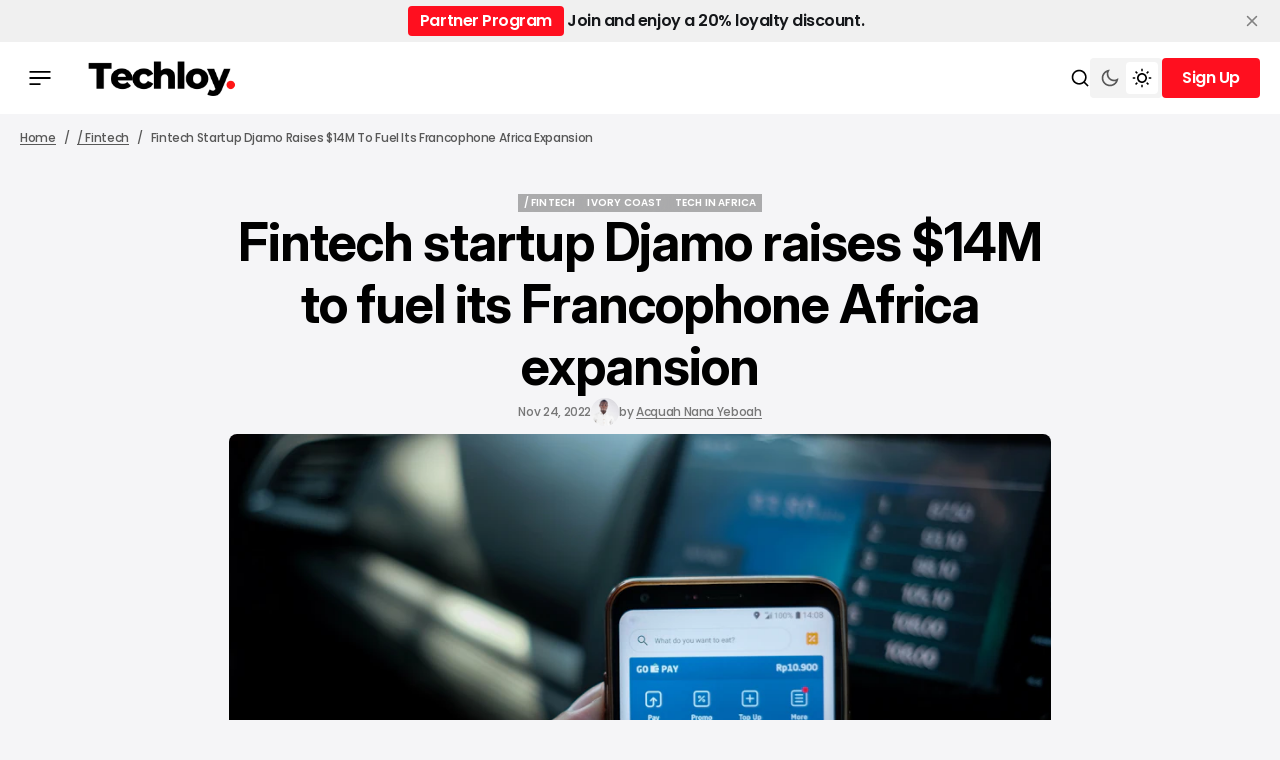

--- FILE ---
content_type: text/html; charset=utf-8
request_url: https://www.techloy.com/djamo-fintech-raises-14-million-to-expand-operations/
body_size: 17135
content:
<!DOCTYPE html>
<html lang="en" data-theme="light">

    <head>
        <meta charset="utf-8">
        <meta name="viewport" content="width=device-width, initial-scale=1.0">
        <title>Fintech startup Djamo raises $14M to fuel its Francophone Africa expansion</title>

            <script>
                const rootElement = document.querySelector("html[data-theme]");
                const savedTheme = localStorage.getItem('data-theme');

                if (savedTheme) {
                    rootElement.setAttribute('data-theme', savedTheme);
                } else {
                    localStorage.setItem('data-theme', rootElement.getAttribute('data-theme'));
                }
            </script>
        
        <link rel="preconnect" href="https://fonts.googleapis.com">
<link rel="preconnect" href="https://fonts.gstatic.com" crossorigin>

<link href="https://fonts.googleapis.com/css2?family=Inter:ital,opsz,wght@0,14..32,100..900;1,14..32,100..900&display=swap" rel="stylesheet">

<style>
    :root {
        --font-family-titles: var(--gh-font-heading, "Inter", sans-serif);
        --font-family-body:  var(--gh-font-body, "Inter", sans-serif);

        --font-weight-titles: 700;
        --font-weight-body: 500;

        --h1-font-size: 5.2rem;
        --h1-line-height: 120%;
        --h1-letter-spacing: -0.02em;

        --h2-font-size: 4rem;
        --h2-line-height: 120%;
        --h2-letter-spacing: -0.02em;

        --h3-font-size: 2.6rem;
        --h3-line-height: 120%;
        --h3-letter-spacing: -0.03em;
        
        --h4-font-size: 2.2rem;
        --h4-line-height: 120%;
        --h4-letter-spacing: -0.03em;

        --h5-font-size: 1.8rem;
        --h5-line-height: 120%;
        --h5-letter-spacing: -0.03em;

        --h6-font-size: 1.6rem;
        --h6-line-height: 120%;
        --h6-letter-spacing: -0.03em;

        --text-L-font-size: 1.8rem;
        --text-L-line-height: 140%;
        --text-L-letter-spacing: -0.02em;

        --text-M-font-size: 1.6rem;
        --text-M-line-height: 140%;
        --text-M-letter-spacing: -0.02em;

        --text-S-font-size: 1.4rem;
        --text-S-line-height: 140%;
        --text-S-letter-spacing: -0.02em;

        --text-XS-font-size: 1.2rem;
        --text-XS-line-height: 140%;
        --text-XS-letter-spacing: -0.02em;

        --post-numbers-font-size: 4rem;
        --post-numbers-line-height: 120%;
        --post-numbers-letter-spacing: -0.02em;
        --post-numbers-font-weight: 700;

        --post-quote-font-size: 3.6rem;
        --post-quote-line-height: 120%;
        --post-quote-letter-spacing: -0.02em;
        --post-quote-font-weight: 700;

        --post-paragraph-font-size: 2rem;
        --post-paragraph-line-height: 140%;
        --post-paragraph-letter-spacing: -0.02em;
        --post-paragraph-font-weight: 400;

        --post-body-font-size: 1.8rem;
        --post-body-line-height: 160%;
        --post-body-letter-spacing: 0;
        --post-body-font-weight: 400;

        --tier-font-size: 1rem;
        --tier-line-height: 140%;
        --tier-letter-spacing: 0.02em;
        --tier-font-weight: 700;
    }   
</style>
        <link rel="stylesheet" href="https://cdn.jsdelivr.net/npm/swiper@11/swiper-bundle.min.css"/>
        <script src="https://cdn.jsdelivr.net/npm/swiper@11/swiper-bundle.min.js"></script>

        <link rel="stylesheet" href="https://www.techloy.com/assets/built/main.css?v=f612dbfe3f">

        <link rel="icon" href="https://www.techloy.com/content/images/size/w256h256/2023/07/techloy-avatar-1.png" type="image/png">
    <link rel="canonical" href="https://www.techloy.com/djamo-fintech-raises-14-million-to-expand-operations/">
    <meta name="referrer" content="no-referrer-when-downgrade">
    
    <meta property="og:site_name" content="Techloy">
    <meta property="og:type" content="article">
    <meta property="og:title" content="Fintech startup Djamo raises $14M to fuel its Francophone Africa expansion">
    <meta property="og:description" content="Ivory Coast-based fintech startup, Djamo has closed a $14 million funding round – the largest-ever equity round for a startup in Ivory Coast – to expand across Francophone Africa.

 * Founded two years ago by Régis Bamba and Hassan Bourgi in Ivory Coast, Djambo is on a mission to provide financial services for">
    <meta property="og:url" content="https://www.techloy.com/djamo-fintech-raises-14-million-to-expand-operations/">
    <meta property="og:image" content="https://images.unsplash.com/photo-1561525155-40a650192479?crop&#x3D;entropy&amp;cs&#x3D;tinysrgb&amp;fit&#x3D;max&amp;fm&#x3D;jpg&amp;ixid&#x3D;MnwxMTc3M3wwfDF8c2VhcmNofDZ8fGZpbnRlY2h8ZW58MHx8fHwxNjY5Mjc4MzI1&amp;ixlib&#x3D;rb-4.0.3&amp;q&#x3D;80&amp;w&#x3D;2000">
    <meta property="article:published_time" content="2022-11-24T14:21:32.000Z">
    <meta property="article:modified_time" content="2022-11-24T14:21:32.000Z">
    <meta property="article:tag" content="/ Fintech">
    <meta property="article:tag" content="Ivory Coast">
    <meta property="article:tag" content="Tech in Africa">
    
    <meta property="article:publisher" content="https://www.facebook.com/techloy">
    <meta name="twitter:card" content="summary_large_image">
    <meta name="twitter:title" content="Fintech startup Djamo raises $14M to fuel its Francophone Africa expansion">
    <meta name="twitter:description" content="Ivory Coast-based fintech startup, Djamo has closed a $14 million funding round – the largest-ever equity round for a startup in Ivory Coast – to expand across Francophone Africa.

 * Founded two years ago by Régis Bamba and Hassan Bourgi in Ivory Coast, Djambo is on a mission to provide financial services for">
    <meta name="twitter:url" content="https://www.techloy.com/djamo-fintech-raises-14-million-to-expand-operations/">
    <meta name="twitter:image" content="https://images.unsplash.com/photo-1561525155-40a650192479?crop&#x3D;entropy&amp;cs&#x3D;tinysrgb&amp;fit&#x3D;max&amp;fm&#x3D;jpg&amp;ixid&#x3D;MnwxMTc3M3wwfDF8c2VhcmNofDZ8fGZpbnRlY2h8ZW58MHx8fHwxNjY5Mjc4MzI1&amp;ixlib&#x3D;rb-4.0.3&amp;q&#x3D;80&amp;w&#x3D;2000">
    <meta name="twitter:label1" content="Written by">
    <meta name="twitter:data1" content="Acquah Nana Yeboah">
    <meta name="twitter:label2" content="Filed under">
    <meta name="twitter:data2" content="/ Fintech, Ivory Coast, Tech in Africa">
    <meta name="twitter:site" content="@techloy">
    <meta property="og:image:width" content="1200">
    <meta property="og:image:height" content="675">
    
    <script type="application/ld+json">
{
    "@context": "https://schema.org",
    "@type": "Article",
    "publisher": {
        "@type": "Organization",
        "name": "Techloy",
        "url": "https://www.techloy.com/",
        "logo": {
            "@type": "ImageObject",
            "url": "https://www.techloy.com/content/images/2024/04/techloy-logo.png"
        }
    },
    "author": {
        "@type": "Person",
        "name": "Acquah Nana Yeboah",
        "image": {
            "@type": "ImageObject",
            "url": "https://www.gravatar.com/avatar/f23287e531afa9fb4567ee579cda39f0?s=250&r=x&d=mp",
            "width": 250,
            "height": 250
        },
        "url": "https://www.techloy.com/author/yeboah/",
        "sameAs": []
    },
    "headline": "Fintech startup Djamo raises $14M to fuel its Francophone Africa expansion",
    "url": "https://www.techloy.com/djamo-fintech-raises-14-million-to-expand-operations/",
    "datePublished": "2022-11-24T14:21:32.000Z",
    "dateModified": "2022-11-24T14:21:32.000Z",
    "image": {
        "@type": "ImageObject",
        "url": "https://images.unsplash.com/photo-1561525155-40a650192479?crop=entropy&cs=tinysrgb&fit=max&fm=jpg&ixid=MnwxMTc3M3wwfDF8c2VhcmNofDZ8fGZpbnRlY2h8ZW58MHx8fHwxNjY5Mjc4MzI1&ixlib=rb-4.0.3&q=80&w=2000",
        "width": 1200,
        "height": 675
    },
    "keywords": "/ Fintech, Ivory Coast, Tech in Africa",
    "description": "Ivory Coast-based fintech startup, Djamo has closed a $14 million funding round – the largest-ever equity round for a startup in Ivory Coast – to expand across Francophone Africa.\n\n * Founded two years ago by Régis Bamba and Hassan Bourgi in Ivory Coast, Djambo is on a mission to provide financial services for the unbanked and underbanked population in French-speaking markets where less than 25% of adults have bank accounts.\n * The Djamo app allows for interoperability between banks and mobile m",
    "mainEntityOfPage": "https://www.techloy.com/djamo-fintech-raises-14-million-to-expand-operations/"
}
    </script>

    <meta name="generator" content="Ghost 6.13">
    <link rel="alternate" type="application/rss+xml" title="Techloy" href="https://www.techloy.com/rss/">
    <script defer src="https://cdn.jsdelivr.net/ghost/portal@~2.56/umd/portal.min.js" data-i18n="true" data-ghost="https://www.techloy.com/" data-key="48baca9dc6948e80a78d7bf0a1" data-api="https://techloy.ghost.io/ghost/api/content/" data-locale="en" crossorigin="anonymous"></script><style id="gh-members-styles">.gh-post-upgrade-cta-content,
.gh-post-upgrade-cta {
    display: flex;
    flex-direction: column;
    align-items: center;
    font-family: -apple-system, BlinkMacSystemFont, 'Segoe UI', Roboto, Oxygen, Ubuntu, Cantarell, 'Open Sans', 'Helvetica Neue', sans-serif;
    text-align: center;
    width: 100%;
    color: #ffffff;
    font-size: 16px;
}

.gh-post-upgrade-cta-content {
    border-radius: 8px;
    padding: 40px 4vw;
}

.gh-post-upgrade-cta h2 {
    color: #ffffff;
    font-size: 28px;
    letter-spacing: -0.2px;
    margin: 0;
    padding: 0;
}

.gh-post-upgrade-cta p {
    margin: 20px 0 0;
    padding: 0;
}

.gh-post-upgrade-cta small {
    font-size: 16px;
    letter-spacing: -0.2px;
}

.gh-post-upgrade-cta a {
    color: #ffffff;
    cursor: pointer;
    font-weight: 500;
    box-shadow: none;
    text-decoration: underline;
}

.gh-post-upgrade-cta a:hover {
    color: #ffffff;
    opacity: 0.8;
    box-shadow: none;
    text-decoration: underline;
}

.gh-post-upgrade-cta a.gh-btn {
    display: block;
    background: #ffffff;
    text-decoration: none;
    margin: 28px 0 0;
    padding: 8px 18px;
    border-radius: 4px;
    font-size: 16px;
    font-weight: 600;
}

.gh-post-upgrade-cta a.gh-btn:hover {
    opacity: 0.92;
}</style><script async src="https://js.stripe.com/v3/"></script>
    <script defer src="https://cdn.jsdelivr.net/ghost/sodo-search@~1.8/umd/sodo-search.min.js" data-key="48baca9dc6948e80a78d7bf0a1" data-styles="https://cdn.jsdelivr.net/ghost/sodo-search@~1.8/umd/main.css" data-sodo-search="https://techloy.ghost.io/" data-locale="en" crossorigin="anonymous"></script>
    <script defer src="https://cdn.jsdelivr.net/ghost/announcement-bar@~1.1/umd/announcement-bar.min.js" data-announcement-bar="https://www.techloy.com/" data-api-url="https://www.techloy.com/members/api/announcement/" crossorigin="anonymous"></script>
    <link href="https://www.techloy.com/webmentions/receive/" rel="webmention">
    <script defer src="/public/cards.min.js?v=f612dbfe3f"></script>
    <link rel="stylesheet" type="text/css" href="/public/cards.min.css?v=f612dbfe3f">
    <script defer src="/public/comment-counts.min.js?v=f612dbfe3f" data-ghost-comments-counts-api="https://www.techloy.com/members/api/comments/counts/"></script>
    <script defer src="/public/member-attribution.min.js?v=f612dbfe3f"></script>
    <script defer src="/public/ghost-stats.min.js?v=f612dbfe3f" data-stringify-payload="false" data-datasource="analytics_events" data-storage="localStorage" data-host="https://www.techloy.com/.ghost/analytics/api/v1/page_hit"  tb_site_uuid="c1a6d111-d951-41ad-a392-c1e841210b93" tb_post_uuid="a66335dd-0039-494a-bfa7-ddc51c5d9e59" tb_post_type="post" tb_member_uuid="undefined" tb_member_status="undefined"></script><style>:root {--ghost-accent-color: #FF0F1F;}</style>
    <!-- Global site tag (gtag.js) - Google Analytics -->
<script async src="https://www.googletagmanager.com/gtag/js?id=UA-24156733-1"></script>
<script>
  window.dataLayer = window.dataLayer || [];
  function gtag(){dataLayer.push(arguments);}
  gtag('js', new Date());

  gtag('config', 'UA-24156733-1');
</script>
<!-- Global site tag (gtag.js) - Google Ads: 1018954711 -->
<script async src="https://www.googletagmanager.com/gtag/js?id=AW-1018954711"></script>
<script>
  window.dataLayer = window.dataLayer || [];
  function gtag(){dataLayer.push(arguments);}
  gtag('js', new Date());

  gtag('config', 'AW-1018954711');
</script>
<!-- Event snippet for Website traffic conversion page -->
<script>
  gtag('event', 'conversion', {'send_to': 'AW-1018954711/0QPXCJem6YoDENeH8OUD'});
</script>
<head><meta name="google-adsense-account" content="ca-pub-5902188593238400"></head>

<!-- Event snippet for Sign-up conversion page
In your html page, add the snippet and call gtag_report_conversion when someone clicks on the chosen link or button. -->
<script>
function gtag_report_conversion(url) {
  var callback = function () {
    if (typeof(url) != 'undefined') {
      window.location = url;
    }
  };
  gtag('event', 'conversion', {
      'send_to': 'AW-1018954711/frZbCKXO-ooDENeH8OUD',
      'event_callback': callback
  });
  return false;
}
</script>
<!-- Twitter universal website tag code -->
<script>
!function(e,t,n,s,u,a){e.twq||(s=e.twq=function(){s.exe?s.exe.apply(s,arguments):s.queue.push(arguments);
},s.version='1.1',s.queue=[],u=t.createElement(n),u.async=!0,u.src='//static.ads-twitter.com/uwt.js',
a=t.getElementsByTagName(n)[0],a.parentNode.insertBefore(u,a))}(window,document,'script');
// Insert Twitter Pixel ID and Standard Event data below
twq('init','o9br8');
twq('track','PageView');
</script>
<!-- End Twitter universal website tag code -->
<!-- Google tag (gtag.js) -->
<script async src="https://www.googletagmanager.com/gtag/js?id=UA-24156733-1">
</script>
<script>
  window.dataLayer = window.dataLayer || [];
  function gtag(){dataLayer.push(arguments);}
  gtag('js', new Date());

  gtag('config', 'UA-24156733-1');
</script>

<script async src="https://pagead2.googlesyndication.com/pagead/js/adsbygoogle.js?client=ca-pub-5902188593238400"
     crossorigin="anonymous"></script>

     <!-- Hotjar Tracking Code for https://www.techloy.com -->
<script>
    (function(h,o,t,j,a,r){
        h.hj=h.hj||function(){(h.hj.q=h.hj.q||[]).push(arguments)};
        h._hjSettings={hjid:5023422,hjsv:6};
        a=o.getElementsByTagName('head')[0];
        r=o.createElement('script');r.async=1;
        r.src=t+h._hjSettings.hjid+j+h._hjSettings.hjsv;
        a.appendChild(r);
    })(window,document,'https://static.hotjar.com/c/hotjar-','.js?sv=');
</script>
    <link rel="preconnect" href="https://fonts.bunny.net"><link rel="stylesheet" href="https://fonts.bunny.net/css?family=inter:400,500,600|poppins:400,500,600"><style>:root {--gh-font-heading: Inter;--gh-font-body: Poppins;}</style>
    </head>

    <body class="post-template tag-fintech tag-ivory-coast tag-africa gh-font-heading-inter gh-font-body-poppins theme-newsroom">
        <header class="header">
    <div class="overlay"></div>
    <div class="header__box">
        <div class="header__container">
            <div class="header__wrapper">
                <button class="header-btn" data-mobile-menu="open">
                    <span class="header-btn__icon-wrapper">
                        <svg width="22" height="14" viewBox="0 0 22 14" fill="none" xmlns="http://www.w3.org/2000/svg">
<path d="M0.440063 14V12.1368H11.5599V14H0.440063ZM0.440063 7.93178V6.06826H21.5599V7.93178H0.440063ZM0.440063 1.86322V1.52588e-05H21.5599V1.86322H0.440063Z" fill="#F20000"/>
</svg>
                        <svg width="22" height="14" viewBox="0 0 22 14" fill="none" xmlns="http://www.w3.org/2000/svg">
<path d="M0.440063 14V12.1368H11.5599V14H0.440063ZM0.440063 7.93178V6.06826H21.5599V7.93178H0.440063ZM0.440063 1.86322V1.52588e-05H21.5599V1.86322H0.440063Z" fill="#F20000"/>
</svg>
                    </span>
                </button>



                        <button class="header-btn header-btn__burger" data-mobile-menu="open">
                            <span class="header-btn__icon-wrapper">
                                <svg width="22" height="14" viewBox="0 0 22 14" fill="none" xmlns="http://www.w3.org/2000/svg">
<path d="M0.440063 14V12.1368H11.5599V14H0.440063ZM0.440063 7.93178V6.06826H21.5599V7.93178H0.440063ZM0.440063 1.86322V1.52588e-05H21.5599V1.86322H0.440063Z" fill="#F20000"/>
</svg>
                                <svg width="22" height="14" viewBox="0 0 22 14" fill="none" xmlns="http://www.w3.org/2000/svg">
<path d="M0.440063 14V12.1368H11.5599V14H0.440063ZM0.440063 7.93178V6.06826H21.5599V7.93178H0.440063ZM0.440063 1.86322V1.52588e-05H21.5599V1.86322H0.440063Z" fill="#F20000"/>
</svg>
                            </span>
                        </button>
                        <a class="logo has-dark-version" href="https://www.techloy.com" aria-label="home page link">
            <img class="logo__img logo__img--dark" src="/content/images/2025/12/techloy-logo--5--1.png" alt="Techloy icon">
        <img class="logo__img logo__img--light" src="/content/images/2024/04/techloy-logo.png" alt="Techloy icon">
</a>                    </div>

                <div class="header-btns">
    <button class="search-btn" title="Search button" aria-label="Search button" data-ghost-search>
        <svg width="20" height="20" viewBox="0 0 20 20" fill="none" xmlns="http://www.w3.org/2000/svg">
<path d="M15.0259 13.8473L18.5948 17.4163L17.4163 18.5948L13.8474 15.0258C12.5642 16.0525 10.9367 16.6667 9.16675 16.6667C5.02675 16.6667 1.66675 13.3067 1.66675 9.16667C1.66675 5.02667 5.02675 1.66667 9.16675 1.66667C13.3067 1.66667 16.6667 5.02667 16.6667 9.16667C16.6667 10.9367 16.0526 12.5641 15.0259 13.8473ZM13.354 13.229C14.373 12.1788 15.0001 10.7463 15.0001 9.16667C15.0001 5.94376 12.3897 3.33334 9.16675 3.33334C5.94383 3.33334 3.33341 5.94376 3.33341 9.16667C3.33341 12.3896 5.94383 15 9.16675 15C10.7464 15 12.1789 14.3729 13.2291 13.3539L13.354 13.229Z" fill="black"/>
</svg>
        <span class="search-btn__text">Search</span>
    </button>

        <button class="switch-theme-btn" data-switch-theme-btn aria-label="Switch theme mode toggle button">
            <span class="switch-theme-btn__btn">
                <svg class="dark-mode-icon" width="20" height="20" viewBox="0 0 20 20" fill="none" xmlns="http://www.w3.org/2000/svg">
<path d="M8.33329 5.83334C8.33329 9.05501 10.945 11.6667 14.1666 11.6667C15.7986 11.6667 17.2741 10.9964 18.3329 9.91625C18.3333 9.94417 18.3333 9.97209 18.3333 10C18.3333 14.6023 14.6023 18.3333 9.99996 18.3333C5.39758 18.3333 1.66663 14.6023 1.66663 10C1.66663 5.39763 5.39758 1.66667 9.99996 1.66667C10.0279 1.66667 10.0558 1.66667 10.0837 1.66708C9.00354 2.72582 8.33329 4.20131 8.33329 5.83334ZM3.33329 10C3.33329 13.6819 6.31806 16.6667 9.99996 16.6667C12.5485 16.6667 14.7631 15.2366 15.885 13.1351C15.3287 13.2656 14.7529 13.3333 14.1666 13.3333C10.0245 13.3333 6.66663 9.97551 6.66663 5.83334C6.66663 5.24707 6.7344 4.67123 6.86488 4.11501C4.76338 5.23686 3.33329 7.45142 3.33329 10Z" fill="#585858"/>
</svg>
            </span>
            <span class="switch-theme-btn__btn">
                <svg class="light-mode-icon" width="20" height="20" viewBox="0 0 20 20" fill="none" xmlns="http://www.w3.org/2000/svg">
<path d="M9.99992 15C7.23849 15 4.99992 12.7615 4.99992 10C4.99992 7.23862 7.23849 5.00004 9.99992 5.00004C12.7613 5.00004 14.9999 7.23862 14.9999 10C14.9999 12.7615 12.7613 15 9.99992 15ZM9.99992 13.3334C11.8408 13.3334 13.3333 11.841 13.3333 10C13.3333 8.15909 11.8408 6.66671 9.99992 6.66671C8.15897 6.66671 6.66658 8.15909 6.66658 10C6.66658 11.841 8.15897 13.3334 9.99992 13.3334ZM9.16658 0.833374H10.8333V3.33337H9.16658V0.833374ZM9.16658 16.6667H10.8333V19.1667H9.16658V16.6667ZM2.92885 4.10748L4.10736 2.92897L5.87513 4.69674L4.69662 5.87525L2.92885 4.10748ZM14.1247 15.3034L15.3033 14.1248L17.071 15.8926L15.8925 17.0711L14.1247 15.3034ZM15.8925 2.92897L17.071 4.10748L15.3033 5.87525L14.1247 4.69674L15.8925 2.92897ZM4.69662 14.1248L5.87513 15.3034L4.10736 17.0711L2.92885 15.8926L4.69662 14.1248ZM19.1666 9.16671V10.8334H16.6666V9.16671H19.1666ZM3.33325 9.16671V10.8334H0.833252V9.16671H3.33325Z" fill="black"/>
</svg>
            </span>
        </button>
    
        <div class="header-account">
                <button data-dropdown-elem="button" class="login-button" title="Sign up button" aria-label="Sign up button">
                    <span class="login-button__text-wrapper">
                        <span class="login-button__text">Sign Up</span>
                        <span class="login-button__text">Sign Up</span>
                    </span>
                </button>
                <aside data-dropdown-elem="dropdown" class="account-dropdown">
    <picture class="account-dropdown__cover-img-wrapper account-dropdown__cover-img-wrapper--no-cover-img has-dark-version">
                    <img class="logo__img logo__img--dark" src="/content/images/2025/12/techloy-logo--5--1.png" alt="Techloy icon">
                <img class="logo__img logo__img--light" src="/content/images/2024/04/techloy-logo.png" alt="Techloy icon">
    </picture>
    <div class="account-dropdown__content">
        <span class="account-dropdown__title">Create Your Account</span>
        <p class="account-dropdown__description">Get access to exclusive features and stay updated.</p>
        <a href="/signup" class="btn" title="Sign up button" aria-label="Sign up button">
            <span class="btn__text-wrapper">
                <span class="btn__text">Sign Up</span>
                <span class="btn__text">Sign Up</span>
            </span>
        </a>
        <div class="account-dropdown__text">
            <span>Already have an account?</span>
            <a href="https://www.techloy.com/signin" aria-label="Log In" class="account-dropdown__link">
                <span class="account-dropdown__link-text">
                    Log In 
                </span>
            </a>
        </div>
    </div>
</aside>        </div>
</div>            </div>
        <div class="mobile-menu-container">
    <div class="mobile-menu">
        <div class="mobile-menu__header">
            <button class="header-btn" data-mobile-menu="close">
                <span class="header-btn__icon-wrapper">
                    <svg width="14" height="14" viewBox="0 0 14 14" fill="none" xmlns="http://www.w3.org/2000/svg">
<path d="M1.4 14L0 12.6L5.6 7L0 1.4L1.4 0L7 5.6L12.6 0L14 1.4L8.4 7L14 12.6L12.6 14L7 8.4L1.4 14Z" fill="#F20000"/>
</svg>
                    <svg width="14" height="14" viewBox="0 0 14 14" fill="none" xmlns="http://www.w3.org/2000/svg">
<path d="M1.4 14L0 12.6L5.6 7L0 1.4L1.4 0L7 5.6L12.6 0L14 1.4L8.4 7L14 12.6L12.6 14L7 8.4L1.4 14Z" fill="#F20000"/>
</svg>
                </span>
            </button>
            <a class="logo has-dark-version" href="https://www.techloy.com" aria-label="home page link">
            <img class="logo__img logo__img--dark" src="/content/images/2025/12/techloy-logo--5--1.png" alt="Techloy icon">
        <img class="logo__img logo__img--light" src="/content/images/2024/04/techloy-logo.png" alt="Techloy icon">
</a>            <button class="menu-switch-theme-btn" data-switch-theme-btn aria-label="Switch theme mode toggle button">
                <span class="menu-switch-theme-btn__icons">
                    <svg width="20" height="20" viewBox="0 0 20 20" fill="none" xmlns="http://www.w3.org/2000/svg">
<path d="M9.48394 1.68238C8.26313 2.82306 7.50002 4.44741 7.50002 6.24999C7.50002 9.70175 10.2983 12.5 13.75 12.5C15.5526 12.5 17.1769 11.7369 18.3176 10.5161C18.0511 14.8781 14.4291 18.3333 10 18.3333C5.39765 18.3333 1.66669 14.6023 1.66669 10C1.66669 5.57095 5.12193 1.94891 9.48394 1.68238Z" fill="black"/>
</svg>
                    <svg class="light-mode-icon" width="20" height="20" viewBox="0 0 20 20" fill="none" xmlns="http://www.w3.org/2000/svg">
<path d="M9.99992 15C7.23849 15 4.99992 12.7615 4.99992 10C4.99992 7.23862 7.23849 5.00004 9.99992 5.00004C12.7613 5.00004 14.9999 7.23862 14.9999 10C14.9999 12.7615 12.7613 15 9.99992 15ZM9.99992 13.3334C11.8408 13.3334 13.3333 11.841 13.3333 10C13.3333 8.15909 11.8408 6.66671 9.99992 6.66671C8.15897 6.66671 6.66658 8.15909 6.66658 10C6.66658 11.841 8.15897 13.3334 9.99992 13.3334ZM9.16658 0.833374H10.8333V3.33337H9.16658V0.833374ZM9.16658 16.6667H10.8333V19.1667H9.16658V16.6667ZM2.92885 4.10748L4.10736 2.92897L5.87513 4.69674L4.69662 5.87525L2.92885 4.10748ZM14.1247 15.3034L15.3033 14.1248L17.071 15.8926L15.8925 17.0711L14.1247 15.3034ZM15.8925 2.92897L17.071 4.10748L15.3033 5.87525L14.1247 4.69674L15.8925 2.92897ZM4.69662 14.1248L5.87513 15.3034L4.10736 17.0711L2.92885 15.8926L4.69662 14.1248ZM19.1666 9.16671V10.8334H16.6666V9.16671H19.1666ZM3.33325 9.16671V10.8334H0.833252V9.16671H3.33325Z" fill="black"/>
</svg>
                </span>
            </button>

            <div class="mobile-menu__login">
                    <a href="/signin" class="header-btn" title="Sign in button" aria-label="Sign in button">
                        <span class="header-btn__icon-wrapper">
                            <svg width="20" height="20" viewBox="0 0 20 20" fill="none" xmlns="http://www.w3.org/2000/svg">
<path d="M8.1206 18.1205C4.4234 17.2683 1.66675 13.9561 1.66675 10C1.66675 5.39763 5.39771 1.66667 10.0001 1.66667C14.6024 1.66667 18.3334 5.39763 18.3334 10C18.3334 13.9561 15.5767 17.2683 11.8796 18.1205L10.0001 20L8.1206 18.1205ZM5.84319 15.2139C6.60381 15.8217 7.50369 16.2679 8.495 16.4964L8.961 16.6038L10.0001 17.643L11.0392 16.6038L11.5052 16.4964C12.5622 16.2528 13.5153 15.7616 14.3064 15.0909C13.2472 14.0065 11.7688 13.3333 10.1332 13.3333C8.43658 13.3333 6.90911 14.0577 5.84319 15.2139ZM4.67976 14.0178C6.04711 12.5701 7.98463 11.6667 10.1332 11.6667C12.2034 11.6667 14.0777 12.5054 15.4347 13.8617C16.2137 12.7654 16.6667 11.4284 16.6667 10C16.6667 6.3181 13.682 3.33334 10.0001 3.33334C6.31818 3.33334 3.33341 6.3181 3.33341 10C3.33341 11.497 3.83098 12.8935 4.67976 14.0178ZM10.0001 10.8333C8.15913 10.8333 6.66675 9.34092 6.66675 7.5C6.66675 5.65905 8.15913 4.16667 10.0001 4.16667C11.841 4.16667 13.3334 5.65905 13.3334 7.5C13.3334 9.34092 11.841 10.8333 10.0001 10.8333ZM10.0001 9.16667C10.9206 9.16667 11.6667 8.4205 11.6667 7.5C11.6667 6.57953 10.9206 5.83334 10.0001 5.83334C9.07958 5.83334 8.33341 6.57953 8.33341 7.5C8.33341 8.4205 9.07958 9.16667 10.0001 9.16667Z" fill="#F20000"/>
</svg>
                            <svg width="20" height="20" viewBox="0 0 20 20" fill="none" xmlns="http://www.w3.org/2000/svg">
<path d="M8.1206 18.1205C4.4234 17.2683 1.66675 13.9561 1.66675 10C1.66675 5.39763 5.39771 1.66667 10.0001 1.66667C14.6024 1.66667 18.3334 5.39763 18.3334 10C18.3334 13.9561 15.5767 17.2683 11.8796 18.1205L10.0001 20L8.1206 18.1205ZM5.84319 15.2139C6.60381 15.8217 7.50369 16.2679 8.495 16.4964L8.961 16.6038L10.0001 17.643L11.0392 16.6038L11.5052 16.4964C12.5622 16.2528 13.5153 15.7616 14.3064 15.0909C13.2472 14.0065 11.7688 13.3333 10.1332 13.3333C8.43658 13.3333 6.90911 14.0577 5.84319 15.2139ZM4.67976 14.0178C6.04711 12.5701 7.98463 11.6667 10.1332 11.6667C12.2034 11.6667 14.0777 12.5054 15.4347 13.8617C16.2137 12.7654 16.6667 11.4284 16.6667 10C16.6667 6.3181 13.682 3.33334 10.0001 3.33334C6.31818 3.33334 3.33341 6.3181 3.33341 10C3.33341 11.497 3.83098 12.8935 4.67976 14.0178ZM10.0001 10.8333C8.15913 10.8333 6.66675 9.34092 6.66675 7.5C6.66675 5.65905 8.15913 4.16667 10.0001 4.16667C11.841 4.16667 13.3334 5.65905 13.3334 7.5C13.3334 9.34092 11.841 10.8333 10.0001 10.8333ZM10.0001 9.16667C10.9206 9.16667 11.6667 8.4205 11.6667 7.5C11.6667 6.57953 10.9206 5.83334 10.0001 5.83334C9.07958 5.83334 8.33341 6.57953 8.33341 7.5C8.33341 8.4205 9.07958 9.16667 10.0001 9.16667Z" fill="#F20000"/>
</svg>
                        </span>
                    </a>
            </div>
        </div>

        <nav class="mobile-menu__menu">
            <nav>
    <ul class="mobile-nav">
                <li class="mobile-nav-item">
                    <a href="https://www.techloy.com/tag/news/" class="mobile-nav-item__link" aria-label="/ NEWS Navigation link">/ NEWS</a>
                </li>
                            <li class="mobile-nav-item">
                    <a href="https://www.techloy.com/tag/products/" class="mobile-nav-item__link" aria-label="/ CONSUMER TECH Navigation link">/ CONSUMER TECH</a>
                </li>
                            <li class="mobile-nav-item">
                    <a href="https://www.techloy.com/tag/startups/" class="mobile-nav-item__link" aria-label="/ STARTUPS Navigation link">/ STARTUPS</a>
                </li>
                            <li class="mobile-nav-item">
                    <a href="https://www.techloy.com/tag/tech-guides/" class="mobile-nav-item__link" aria-label="/ HOW TOS Navigation link">/ HOW TOS</a>
                </li>
                            <li class="mobile-nav-item">
                    <a href="https://www.techloy.com/tag/videos/" class="mobile-nav-item__link" aria-label="/ VIDEOS Navigation link">/ VIDEOS</a>
                </li>
                            <li class="mobile-nav-item">
                    <a href="https://www.techloy.com/tag/entertainment/" class="mobile-nav-item__link" aria-label="/ ENTERTAINMENT Navigation link">/ ENTERTAINMENT</a>
                </li>
                            <li class="mobile-nav-item">
                    <a href="https://www.techloy.com/tag/artificial-intelligence/" class="mobile-nav-item__link" aria-label="/ AI Navigation link">/ AI</a>
                </li>
                            <li class="mobile-nav-item">
                    <a href="https://www.techloy.com/tag/careers/" class="mobile-nav-item__link" aria-label="/ CAREER GUIDE Navigation link">/ CAREER GUIDE</a>
                </li>
                            <li class="mobile-nav-item">
                    <a href="https://www.techloy.com/tag/insights/" class="mobile-nav-item__link" aria-label="/ INSIGHTS Navigation link">/ INSIGHTS</a>
                </li>
                            <li class="mobile-nav-item">
                    <a href="https://www.techloy.com/tag/newsletter/" class="mobile-nav-item__link" aria-label="/ NEWSLETTER Navigation link">/ NEWSLETTER</a>
                </li>
                </ul>
</nav>

        </nav>

        <div class="mobile-menu__bottom">
            <form class="mobile-menu__form" data-members-form="subscribe" data-members-autoredirect="false">
                <h2 class="mobile-menu__form-title">
                    Don&#x27;t Miss the Latest News
                </h2>
                <input autocomplete="off" class="mobile-menu__form-input" data-members-email type="email" name="email-input" id="subscribe-banner-email-input" placeholder="Enter your email" aria-label="Your email address" required>
                    <button type="submit" aria-label="Subscribe" class="btn ">
        <span class="btn__text-wrapper">
            <span class="btn__text">Subscribe</span>
            <span class="btn__text">Subscribe</span>
        </span>
        <svg class="loader-icon" xmlns="http://www.w3.org/2000/svg" xmlns:xlink="http://www.w3.org/1999/xlink"
    style="background: none; shape-rendering: auto;" width="25px" height="25px" viewBox="0 0 100 100"
    preserveAspectRatio="xMidYMid">
    <circle cx="50" cy="50" fill="none" stroke="var(--accent-color)" stroke-width="10" r="37"
        stroke-dasharray="174.35839227423352 60.119464091411174">
        <animateTransform attributeName="transform" type="rotate" repeatCount="indefinite" dur="1s"
            values="0 50 50;360 50 50" keyTimes="0;1" />
    </circle>
</svg>    </button>

                <p class="mobile-menu__form-error" data-members-error></p>
                    <div class="mobile-menu__form-terms"><p dir="ltr"><span>By signing up, I agree to the </span><a href="https://www.techloy.com/terms/"><span>terms of service</span></a><span> and </span><a href="https://www.techloy.com/community/"><span>community guidelines</span></a><span>.</span></p></div>
                <div class="mobile-menu__form-success">
                    <h4 class="mobile-menu__form-success-title">
                        Success! Now Check Your Email
                    </h4>
                    <p class="mobile-menu__form-success-text">
                        To complete Subscribe, click the confirmation link in your inbox. If
                        it doesn’t arrive within 3 minutes, check your spam folder.
                    </p>
                </div>
            </form>
            <div class="mobile-menu__socials">
                <span class="mobile-menu__socials-text">Follow Us</span>
                <div class="socials">
        <a class="social-link social-link--white-bg" href="https://www.facebook.com/techloy" target="_blank" rel="noopener"
        aria-label="'s facebook link">
        <svg class="facebook-icon" width="24" height="24" viewBox="0 0 24 24" fill="none" xmlns="http://www.w3.org/2000/svg">
<path d="M14 13.5H16.5L17.5 9.5H14V7.5C14 6.47062 14 5.5 16 5.5H17.5V2.1401C17.1743 2.09685 15.943 2 14.6429 2C11.9284 2 10 3.65686 10 6.69971V9.5H7V13.5H10V22H14V13.5Z" fill="black"/>
</svg>
        </a>
        <a class="social-link social-link--white-bg" href="https://x.com/techloy" target="_blank" rel="noopener"
        aria-label="'s twitter link">
        <svg class="twitter-icon" width="20" height="18" viewBox="0 0 20 18" fill="none" xmlns="http://www.w3.org/2000/svg">
<path d="M6.22224 0.111404H1.52588e-05L7.343 9.90207L0.399971 17.8891H2.75555L8.43406 11.3567L13.3333 17.8892H19.5556L11.9037 7.68678L18.489 0.111404H16.1334L10.8127 6.2321L6.22224 0.111404ZM14.2222 16.1114L3.55557 1.88918H5.33335L16 16.1114H14.2222Z" fill="black"/>
</svg>
        </a>
</div>            </div>
        </div>
    </div>
    <div class="mobile-menu-overlay"></div>
</div>    </div>
        <div class="progress-bar">
            <progress class="reading-progress" value="0" max="100" aria-label="Reading progress"></progress>
        </div>
</header>


        
    <main class="post-page">
        <nav>
    <ul class="breadcrumbs post-page__breadcrumbs">
        <li class="breadcrumbs__item"><a class="breadcrumbs__link" href="https://www.techloy.com" aria-label="Home page link">Home</a></li>
                <li class="breadcrumbs__item"><a class="breadcrumbs__link" href="https://www.techloy.com/tag/fintech/" aria-label="/ Fintech Page link">/ Fintech</a></li>
            <li class="breadcrumbs__item">Fintech startup Djamo raises $14M to fuel its Francophone Africa expansion</li>



    </ul>
</nav>        <article class="post post--default djamo-fintech-raises-14-million-to-expand-operations fintech">
            <header class="post-header post-header--default">
         
            <div class="post-tags">

            <a class="post-tag post-tag--fintech" href="/tag/fintech/" aria-label="/ Fintech tag">
                <span class="post-tag__name-wrapper">
                    <span class="post-tag__name">/ Fintech</span>
                    <span class="post-tag__name">/ Fintech</span>
                </span>
            </a>


            <a class="post-tag post-tag--ivory-coast" href="/tag/ivory-coast/" aria-label="Ivory Coast tag">
                <span class="post-tag__name-wrapper">
                    <span class="post-tag__name">Ivory Coast</span>
                    <span class="post-tag__name">Ivory Coast</span>
                </span>
            </a>


            <a class="post-tag post-tag--africa" href="/tag/africa/" aria-label="Tech in Africa tag">
                <span class="post-tag__name-wrapper">
                    <span class="post-tag__name">Tech in Africa</span>
                    <span class="post-tag__name">Tech in Africa</span>
                </span>
            </a>

            </div>

         <h1 class="post-header__title">
            <span>Fintech startup Djamo raises $14M to fuel its Francophone Africa expansion</span>
         </h1>


         <div class="post-header__meta">
            

            <time class="post-header__date" datetime="2022-11-24">
               Nov 24, 2022
            </time> 

                    <div class="post-card-author">
                            <a class="post-card-author__img-link" href="/author/yeboah/" aria-label="Link to page author Acquah Nana Yeboah">
                                <picture class="post-card-author__img-wrapper">
                                    <source 
                                        srcset="
                                        https://www.gravatar.com/avatar/f23287e531afa9fb4567ee579cda39f0?s&#x3D;250&amp;r&#x3D;x&amp;d&#x3D;mp 100w"
                                        sizes="34px"  
                                        type="image/webp">
                                    <img 
                                        srcset="
                                        https://www.gravatar.com/avatar/f23287e531afa9fb4567ee579cda39f0?s&#x3D;250&amp;r&#x3D;x&amp;d&#x3D;mp 100w"
                                        sizes="34px" 
                                        src="https://www.gravatar.com/avatar/f23287e531afa9fb4567ee579cda39f0?s&#x3D;250&amp;r&#x3D;x&amp;d&#x3D;mp"
                                        class="post-card-author__img" 
                                        alt="Acquah Nana Yeboah Profile image">
                                </picture>
                            </a>

                        <div class="post-card-author__name-wrapper">
                            <span class="post-card-author__name-prefix post-card-author__name-prefix--default-post">by</span>  
                            <a href="/author/yeboah/" class="post-card-author__name post-card-author__name--default-post" aria-label="Link to page author Acquah Nana Yeboah">
                                Acquah Nana Yeboah
                            </a>
                        </div>
                    </div>

            <script
    data-ghost-comment-count="637f23d8478930003d693243"
    data-ghost-comment-count-empty=""
    data-ghost-comment-count-singular=""
    data-ghost-comment-count-plural=""
    data-ghost-comment-count-tag="span"
    data-ghost-comment-count-class-name="post-comment-count"
    data-ghost-comment-count-autowrap="true"
>
</script>
         </div>

        <div class="post-header__img-wrapper">
            <picture>
                <source srcset="
                https://images.unsplash.com/photo-1561525155-40a650192479?crop&#x3D;entropy&amp;cs&#x3D;tinysrgb&amp;fit&#x3D;max&amp;fm&#x3D;webp&amp;ixid&#x3D;MnwxMTc3M3wwfDF8c2VhcmNofDZ8fGZpbnRlY2h8ZW58MHx8fHwxNjY5Mjc4MzI1&amp;ixlib&#x3D;rb-4.0.3&amp;q&#x3D;80&amp;w&#x3D;2000 2000w, 
                https://images.unsplash.com/photo-1561525155-40a650192479?crop&#x3D;entropy&amp;cs&#x3D;tinysrgb&amp;fit&#x3D;max&amp;fm&#x3D;webp&amp;ixid&#x3D;MnwxMTc3M3wwfDF8c2VhcmNofDZ8fGZpbnRlY2h8ZW58MHx8fHwxNjY5Mjc4MzI1&amp;ixlib&#x3D;rb-4.0.3&amp;q&#x3D;80&amp;w&#x3D;1600 1600w, 
                https://images.unsplash.com/photo-1561525155-40a650192479?crop&#x3D;entropy&amp;cs&#x3D;tinysrgb&amp;fit&#x3D;max&amp;fm&#x3D;webp&amp;ixid&#x3D;MnwxMTc3M3wwfDF8c2VhcmNofDZ8fGZpbnRlY2h8ZW58MHx8fHwxNjY5Mjc4MzI1&amp;ixlib&#x3D;rb-4.0.3&amp;q&#x3D;80&amp;w&#x3D;1200 1200w, 
                https://images.unsplash.com/photo-1561525155-40a650192479?crop&#x3D;entropy&amp;cs&#x3D;tinysrgb&amp;fit&#x3D;max&amp;fm&#x3D;webp&amp;ixid&#x3D;MnwxMTc3M3wwfDF8c2VhcmNofDZ8fGZpbnRlY2h8ZW58MHx8fHwxNjY5Mjc4MzI1&amp;ixlib&#x3D;rb-4.0.3&amp;q&#x3D;80&amp;w&#x3D;960 960w, 
                https://images.unsplash.com/photo-1561525155-40a650192479?crop&#x3D;entropy&amp;cs&#x3D;tinysrgb&amp;fit&#x3D;max&amp;fm&#x3D;webp&amp;ixid&#x3D;MnwxMTc3M3wwfDF8c2VhcmNofDZ8fGZpbnRlY2h8ZW58MHx8fHwxNjY5Mjc4MzI1&amp;ixlib&#x3D;rb-4.0.3&amp;q&#x3D;80&amp;w&#x3D;720 720w, 
                https://images.unsplash.com/photo-1561525155-40a650192479?crop&#x3D;entropy&amp;cs&#x3D;tinysrgb&amp;fit&#x3D;max&amp;fm&#x3D;webp&amp;ixid&#x3D;MnwxMTc3M3wwfDF8c2VhcmNofDZ8fGZpbnRlY2h8ZW58MHx8fHwxNjY5Mjc4MzI1&amp;ixlib&#x3D;rb-4.0.3&amp;q&#x3D;80&amp;w&#x3D;480 480w, 
                https://images.unsplash.com/photo-1561525155-40a650192479?crop&#x3D;entropy&amp;cs&#x3D;tinysrgb&amp;fit&#x3D;max&amp;fm&#x3D;webp&amp;ixid&#x3D;MnwxMTc3M3wwfDF8c2VhcmNofDZ8fGZpbnRlY2h8ZW58MHx8fHwxNjY5Mjc4MzI1&amp;ixlib&#x3D;rb-4.0.3&amp;q&#x3D;80&amp;w&#x3D;400 400w"
                    sizes="(max-width: 900px) 96vw, 822px" type="image/webp">
                <img class="post-header__img" srcset="
                https://images.unsplash.com/photo-1561525155-40a650192479?crop&#x3D;entropy&amp;cs&#x3D;tinysrgb&amp;fit&#x3D;max&amp;fm&#x3D;jpg&amp;ixid&#x3D;MnwxMTc3M3wwfDF8c2VhcmNofDZ8fGZpbnRlY2h8ZW58MHx8fHwxNjY5Mjc4MzI1&amp;ixlib&#x3D;rb-4.0.3&amp;q&#x3D;80&amp;w&#x3D;2000 2000w,
                https://images.unsplash.com/photo-1561525155-40a650192479?crop&#x3D;entropy&amp;cs&#x3D;tinysrgb&amp;fit&#x3D;max&amp;fm&#x3D;jpg&amp;ixid&#x3D;MnwxMTc3M3wwfDF8c2VhcmNofDZ8fGZpbnRlY2h8ZW58MHx8fHwxNjY5Mjc4MzI1&amp;ixlib&#x3D;rb-4.0.3&amp;q&#x3D;80&amp;w&#x3D;1600 1600w,
                https://images.unsplash.com/photo-1561525155-40a650192479?crop&#x3D;entropy&amp;cs&#x3D;tinysrgb&amp;fit&#x3D;max&amp;fm&#x3D;jpg&amp;ixid&#x3D;MnwxMTc3M3wwfDF8c2VhcmNofDZ8fGZpbnRlY2h8ZW58MHx8fHwxNjY5Mjc4MzI1&amp;ixlib&#x3D;rb-4.0.3&amp;q&#x3D;80&amp;w&#x3D;1200 1200w, 
                https://images.unsplash.com/photo-1561525155-40a650192479?crop&#x3D;entropy&amp;cs&#x3D;tinysrgb&amp;fit&#x3D;max&amp;fm&#x3D;jpg&amp;ixid&#x3D;MnwxMTc3M3wwfDF8c2VhcmNofDZ8fGZpbnRlY2h8ZW58MHx8fHwxNjY5Mjc4MzI1&amp;ixlib&#x3D;rb-4.0.3&amp;q&#x3D;80&amp;w&#x3D;960 960w, 
                https://images.unsplash.com/photo-1561525155-40a650192479?crop&#x3D;entropy&amp;cs&#x3D;tinysrgb&amp;fit&#x3D;max&amp;fm&#x3D;jpg&amp;ixid&#x3D;MnwxMTc3M3wwfDF8c2VhcmNofDZ8fGZpbnRlY2h8ZW58MHx8fHwxNjY5Mjc4MzI1&amp;ixlib&#x3D;rb-4.0.3&amp;q&#x3D;80&amp;w&#x3D;720 720w, 
                https://images.unsplash.com/photo-1561525155-40a650192479?crop&#x3D;entropy&amp;cs&#x3D;tinysrgb&amp;fit&#x3D;max&amp;fm&#x3D;jpg&amp;ixid&#x3D;MnwxMTc3M3wwfDF8c2VhcmNofDZ8fGZpbnRlY2h8ZW58MHx8fHwxNjY5Mjc4MzI1&amp;ixlib&#x3D;rb-4.0.3&amp;q&#x3D;80&amp;w&#x3D;480 480w, 
                https://images.unsplash.com/photo-1561525155-40a650192479?crop&#x3D;entropy&amp;cs&#x3D;tinysrgb&amp;fit&#x3D;max&amp;fm&#x3D;jpg&amp;ixid&#x3D;MnwxMTc3M3wwfDF8c2VhcmNofDZ8fGZpbnRlY2h8ZW58MHx8fHwxNjY5Mjc4MzI1&amp;ixlib&#x3D;rb-4.0.3&amp;q&#x3D;80&amp;w&#x3D;400 400w"
                    sizes="(max-width: 900px) 96vw, 822px" src="https://images.unsplash.com/photo-1561525155-40a650192479?crop&#x3D;entropy&amp;cs&#x3D;tinysrgb&amp;fit&#x3D;max&amp;fm&#x3D;jpg&amp;ixid&#x3D;MnwxMTc3M3wwfDF8c2VhcmNofDZ8fGZpbnRlY2h8ZW58MHx8fHwxNjY5Mjc4MzI1&amp;ixlib&#x3D;rb-4.0.3&amp;q&#x3D;80&amp;w&#x3D;2000" alt="Fintech startup Djamo raises $14M to fuel its Francophone Africa expansion Post image" />
            </picture>
        </div>
</header>            <div class="post-content">
                <p>Ivory Coast-based fintech startup, <a href="https://www.djamo.ci/ci/">Djamo</a> has closed a $14 million funding round – the largest-ever equity round for a startup in Ivory Coast – to expand across Francophone Africa. </p><ul><li>Founded two years ago by Régis Bamba and Hassan Bourgi in Ivory Coast, Djambo is on a mission to provide financial services for the unbanked and underbanked population in French-speaking markets where less than 25% of adults have bank accounts.</li><li>The Djamo app allows for interoperability between banks and mobile money, which allows customers in Ivory Coast to send money from their bank accounts to mobile money wallets, and back; it has leveraged this characteristic to build a full suite of financial services.</li><li>Djamo’s first product is a Visa-powered debit card that lets users make online purchases on sites such as Amazon, Alibaba, or Netflix. Bourgi said 60% of Djamo customers have never used a Visa debit card before joining the platform.</li><li>The startup claims to have registered over 500,000 customers, a more than 5x increase from the 90,000 customers it had onboarded as of February 2021.</li><li>The platform has processed over $400 million since inception and is also experiencing a revenue growth of 20% to 25% month-on-month.</li><li>The $14 million in funding capital will help the startup advance into two other countries across Francophone Africa before the end of next year and expand product offerings to include investments and lending.</li><li>The round was led by the trio of Enza Capital, Oikocredit and Partech Africa.</li></ul>
            </div>
            <div class="post-footer">
    <div class="post-footer__info">
        
            <div class="post-tags">

            <a class="post-tag post-tag--fintech" href="/tag/fintech/" aria-label="/ Fintech tag">
                <span class="post-tag__name-wrapper">
                    <span class="post-tag__name">/ Fintech</span>
                    <span class="post-tag__name">/ Fintech</span>
                </span>
            </a>


            <a class="post-tag post-tag--ivory-coast" href="/tag/ivory-coast/" aria-label="Ivory Coast tag">
                <span class="post-tag__name-wrapper">
                    <span class="post-tag__name">Ivory Coast</span>
                    <span class="post-tag__name">Ivory Coast</span>
                </span>
            </a>


            <a class="post-tag post-tag--africa" href="/tag/africa/" aria-label="Tech in Africa tag">
                <span class="post-tag__name-wrapper">
                    <span class="post-tag__name">Tech in Africa</span>
                    <span class="post-tag__name">Tech in Africa</span>
                </span>
            </a>

            </div>
        <div class="post-footer__meta">
            

            <time class="post-header__date" datetime="2022-11-24">
                Nov 24, 2022
            </time> 

                <div class="post-card-author">
                        <picture class="post-card-author__img-wrapper">
                            <source 
                                srcset="
                                https://www.gravatar.com/avatar/f23287e531afa9fb4567ee579cda39f0?s&#x3D;250&amp;r&#x3D;x&amp;d&#x3D;mp 100w"
                                sizes="34px"  
                                type="image/webp">
                            <img 
                                srcset="
                                https://www.gravatar.com/avatar/f23287e531afa9fb4567ee579cda39f0?s&#x3D;250&amp;r&#x3D;x&amp;d&#x3D;mp 100w"
                                sizes="34px" 
                                src="https://www.gravatar.com/avatar/f23287e531afa9fb4567ee579cda39f0?s&#x3D;250&amp;r&#x3D;x&amp;d&#x3D;mp"
                                class="post-card-author__img" 
                                alt="Acquah Nana Yeboah Profile image">
                        </picture>

                    <div class="post-card-author__name-wrapper">
                        <span class="post-card-author__name-prefix post-card-author__name-prefix--default-post">by</span>  
                        <a href="/author/yeboah/" class="post-card-author__name post-card-author__name--default-post" aria-label="Link to page author Acquah Nana Yeboah">
                            Acquah Nana Yeboah
                        </a>
                    </div>
                </div>

        <script
    data-ghost-comment-count="637f23d8478930003d693243"
    data-ghost-comment-count-empty=""
    data-ghost-comment-count-singular=""
    data-ghost-comment-count-plural="comments"
    data-ghost-comment-count-tag="span"
    data-ghost-comment-count-class-name="post-comment-count"
    data-ghost-comment-count-autowrap="true"
>
</script>
        </div>
    </div>

    <div class="post-footer__share">
        <div class="post-footer__share-wrapper">
            <div class="post-footer__share-info">
                <h4 class="post-footer__share-title">Spread the Word</h4>
                <p class="post-footer__share-description">Share it with friends and help reliable news reach more people.</p>
            </div>
        </div>

        <div class="post-footer__share-btns">
            <a class="share-btn"
                href="https://www.facebook.com/sharer.php?u=https://www.techloy.com/djamo-fintech-raises-14-million-to-expand-operations/" target="_blank" rel="noopener"
                aria-label="Share on Facebook">
                 <svg class="facebook-icon" width="24" height="24" viewBox="0 0 24 24" fill="none" xmlns="http://www.w3.org/2000/svg">
<path d="M14 13.5H16.5L17.5 9.5H14V7.5C14 6.47062 14 5.5 16 5.5H17.5V2.1401C17.1743 2.09685 15.943 2 14.6429 2C11.9284 2 10 3.65686 10 6.69971V9.5H7V13.5H10V22H14V13.5Z" fill="black"/>
</svg>
            </a>
            <a class="share-btn"
                href="https://twitter.com/intent/tweet?url=https://www.techloy.com/djamo-fintech-raises-14-million-to-expand-operations/&amp;text=Fintech%20startup%20Djamo%20raises%20%2414M%20to%20fuel%20its%20Francophone%20Africa%20expansion" target="_blank"
                rel="noopener" aria-label="Share on Twitter">
                 <svg class="twitter-icon" width="20" height="18" viewBox="0 0 20 18" fill="none" xmlns="http://www.w3.org/2000/svg">
<path d="M6.22224 0.111404H1.52588e-05L7.343 9.90207L0.399971 17.8891H2.75555L8.43406 11.3567L13.3333 17.8892H19.5556L11.9037 7.68678L18.489 0.111404H16.1334L10.8127 6.2321L6.22224 0.111404ZM14.2222 16.1114L3.55557 1.88918H5.33335L16 16.1114H14.2222Z" fill="black"/>
</svg>
            </a>
            <a class="share-btn"
                href="https://reddit.com/submit?url=https://www.techloy.com/djamo-fintech-raises-14-million-to-expand-operations/&amp;media=&amp;description=Fintech%20startup%20Djamo%20raises%20%2414M%20to%20fuel%20its%20Francophone%20Africa%20expansion"
                target="_blank" rel="noopener" data-pin-do="none" aria-label="Share on Reddit">
                <svg width="27" height="23" viewBox="0 0 27 23" fill="none" xmlns="http://www.w3.org/2000/svg">
<path d="M26.0932 11.6712C26.0971 11.9357 26.064 12.1998 25.9939 12.4551C25.9237 12.7105 25.8176 12.9553 25.6783 13.1812C25.5395 13.4071 25.369 13.6127 25.1722 13.7918C24.9755 13.9709 24.7544 14.1216 24.5152 14.2393C24.5206 14.3098 24.525 14.3808 24.5274 14.4518C24.5333 14.5933 24.5333 14.735 24.5274 14.8766C24.525 14.9475 24.5206 15.0185 24.5152 15.089C24.5152 19.4143 19.4305 22.9287 13.1574 22.9287C6.88429 22.9287 1.79957 19.4143 1.79957 15.089C1.79422 15.0185 1.78983 14.9475 1.7874 14.8766C1.78153 14.735 1.78153 14.5933 1.7874 14.4518C1.78983 14.3808 1.79422 14.3098 1.79957 14.2393C1.42492 14.0687 1.09216 13.8193 0.824316 13.5086C0.556475 13.1978 0.359951 12.8331 0.248344 12.4397C0.136924 12.0461 0.113189 11.6332 0.178787 11.2295C0.244384 10.8259 0.397744 10.4413 0.628237 10.1023C0.858528 9.76329 1.16047 9.47805 1.51311 9.26631C1.86575 9.05458 2.26065 8.92143 2.6704 8.8761C3.08021 8.83057 3.4951 8.87391 3.88633 9.00311C4.27756 9.13231 4.63577 9.34429 4.93612 9.62435C5.49371 9.24976 6.0779 8.91563 6.68412 8.62459C7.29049 8.33398 7.91731 8.08682 8.55972 7.886C9.20212 7.68518 9.85866 7.53118 10.5235 7.4245C11.1883 7.31781 11.8604 7.2594 12.534 7.24926L13.9756 0.548824C13.9917 0.471103 14.0234 0.397726 14.0686 0.332074C14.1135 0.266904 14.1714 0.210906 14.2381 0.167942C14.3054 0.124978 14.3804 0.0955308 14.4593 0.0810485C14.5377 0.0670491 14.6185 0.0684971 14.6964 0.085393L19.4695 1.03156C19.9511 0.211389 20.9622 -0.140047 21.855 0.201734C22.7477 0.543514 23.2582 1.47762 23.0585 2.40544C22.8593 3.33327 22.0089 3.98014 21.0533 3.93139C20.0973 3.88263 19.3185 3.15273 19.2162 2.20945L15.0471 1.34052L13.7808 7.36512C14.4461 7.37912 15.1099 7.44091 15.7665 7.54953C17.0812 7.76675 18.3574 8.17095 19.5557 8.74962C20.1541 9.0383 20.7308 9.36935 21.2813 9.7402C21.677 9.36357 22.1744 9.10856 22.7132 9.00596C23.252 8.90299 23.8093 8.95681 24.318 9.16092C24.8266 9.36492 25.2649 9.71046 25.5799 10.1558C25.895 10.6013 26.0732 11.1275 26.0932 11.6712ZM6.75961 14.3412C6.85799 14.5753 7.00118 14.7882 7.18236 14.9673C7.36305 15.1469 7.57784 15.2888 7.81405 15.3863C8.05049 15.4833 8.30386 15.5331 8.55972 15.5331C9.34775 15.5331 10.0579 15.0624 10.3598 14.3412C10.6613 13.6195 10.4942 12.7892 9.93707 12.2369C9.3799 11.6847 8.54218 11.5191 7.81405 11.8179C7.08641 12.1172 6.61155 12.8211 6.61155 13.6021C6.61155 13.8556 6.66171 14.1066 6.75961 14.3412ZM17.9177 18.9765C18.0176 18.8799 18.0746 18.7481 18.0765 18.6101C18.0785 18.4715 18.0244 18.3383 17.927 18.2393C17.8296 18.1404 17.6966 18.0839 17.5573 18.082C17.4176 18.08 17.2831 18.1336 17.1706 18.2171C16.8777 18.4254 16.5675 18.6087 16.2433 18.765C15.9191 18.9215 15.5822 19.0505 15.2361 19.1507C14.8903 19.2507 14.5362 19.3216 14.1782 19.3627C13.8198 19.4037 13.4589 19.4143 13.0989 19.395C12.7395 19.4109 12.3791 19.3965 12.0221 19.3521C11.665 19.3081 11.3124 19.2338 10.9681 19.13C10.6233 19.0267 10.2887 18.8944 9.96678 18.7351C9.64485 18.5758 9.33704 18.3895 9.04676 18.1785C8.94594 18.0964 8.81785 18.0544 8.68732 18.0607C8.5568 18.067 8.43357 18.1215 8.34103 18.2128C8.24898 18.3045 8.19395 18.4266 8.18762 18.556C8.18128 18.6854 8.22366 18.8123 8.30646 18.9123C8.64885 19.1681 9.01267 19.3941 9.39402 19.5881C9.77537 19.7822 10.1733 19.9429 10.5824 20.0694C10.9915 20.1959 11.4109 20.2871 11.836 20.3426C12.2612 20.3977 12.6903 20.4165 13.1184 20.3991C13.5465 20.4165 13.9756 20.3977 14.4008 20.3426C15.2524 20.2316 16.0784 19.9764 16.8428 19.5881C17.2242 19.3941 17.588 19.1681 17.9304 18.9123L17.9177 18.9765ZM17.5603 15.6876C17.8242 15.6905 18.0863 15.6398 18.3303 15.5394C18.5743 15.4385 18.7949 15.2898 18.979 15.102C19.1631 14.9142 19.3063 14.6912 19.4008 14.4464C19.4953 14.202 19.5386 13.941 19.5279 13.6794C19.5279 12.8983 19.053 12.1945 18.3254 11.8952C17.5973 11.5963 16.7596 11.7619 16.2024 12.3142C15.6452 12.8664 15.4781 13.6967 15.7796 14.4184C16.0816 15.1397 16.7917 15.6103 17.5797 15.6103L17.5603 15.6876Z" fill="black"/>
</svg>
            </a>
            <button class="share-btn copyToClipboardBtn" aria-label="Copy to clipboard button">
                <svg width="20" height="21" viewBox="0 0 20 21" fill="none" xmlns="http://www.w3.org/2000/svg">
<path d="M11.0792 6.54303L12.5181 7.98192C15.2995 10.7634 15.2995 15.2728 12.5181 18.0543L12.1584 18.4139C9.37696 21.1954 4.86744 21.1954 2.08604 18.4139C-0.695348 15.6326 -0.695348 11.123 2.08604 8.34166L3.52495 9.78061C1.53824 11.7673 1.53824 14.9884 3.52495 16.975C5.51166 18.9617 8.73271 18.9617 10.7195 16.975L11.0792 16.6154C13.0659 14.6286 13.0659 11.4075 11.0792 9.42083L9.64028 7.98192L11.0792 6.54303ZM17.9139 12.6584L16.475 11.2195C18.4617 9.23271 18.4617 6.01166 16.475 4.02495C14.4884 2.03824 11.2673 2.03824 9.28061 4.02495L8.92083 4.38467C6.93413 6.37138 6.93413 9.59248 8.92083 11.5792L10.3597 13.0181L8.92083 14.4569L7.48192 13.0181C4.70053 10.2367 4.70053 5.72717 7.48192 2.94578L7.84166 2.58604C10.623 -0.195348 15.1326 -0.195348 17.9139 2.58604C20.6954 5.36744 20.6954 9.87696 17.9139 12.6584Z" fill="black"/>
</svg>
            </button>
        </div>
    </div>
</div>            
                <div class="post-comments post-comments--not-member">
                    
        <script defer src="https://cdn.jsdelivr.net/ghost/comments-ui@~1.3/umd/comments-ui.min.js" data-locale="en" data-ghost-comments="https://www.techloy.com/" data-api="https://techloy.ghost.io/ghost/api/content/" data-admin="https://techloy.ghost.io/ghost/" data-key="48baca9dc6948e80a78d7bf0a1" data-title="" data-count="false" data-post-id="637f23d8478930003d693243" data-color-scheme="auto" data-avatar-saturation="0" data-accent-color="#FF0F1F" data-comments-enabled="all" data-publication="Techloy" crossorigin="anonymous"></script>
    
                </div>
           
            <div class="next-block">
    <div class="next-block-wrapper">
        <a href="/amazon-cinemas-is-coming-in-2023/" aria-label="Next Post" class="next-block-post">
                <picture class="next-block-post__img-wrapper">
                    <source 
                        srcset="https://images.unsplash.com/photo-1489599849927-2ee91cede3ba?crop&#x3D;entropy&amp;cs&#x3D;tinysrgb&amp;fit&#x3D;max&amp;fm&#x3D;webp&amp;ixid&#x3D;MnwxMTc3M3wwfDF8c2VhcmNofDJ8fFRoZWF0cmV8ZW58MHx8fHwxNjY5MzAwNTQy&amp;ixlib&#x3D;rb-4.0.3&amp;q&#x3D;80&amp;w&#x3D;1200 1200w, 
                        https://images.unsplash.com/photo-1489599849927-2ee91cede3ba?crop&#x3D;entropy&amp;cs&#x3D;tinysrgb&amp;fit&#x3D;max&amp;fm&#x3D;webp&amp;ixid&#x3D;MnwxMTc3M3wwfDF8c2VhcmNofDJ8fFRoZWF0cmV8ZW58MHx8fHwxNjY5MzAwNTQy&amp;ixlib&#x3D;rb-4.0.3&amp;q&#x3D;80&amp;w&#x3D;960 960w, 
                        https://images.unsplash.com/photo-1489599849927-2ee91cede3ba?crop&#x3D;entropy&amp;cs&#x3D;tinysrgb&amp;fit&#x3D;max&amp;fm&#x3D;webp&amp;ixid&#x3D;MnwxMTc3M3wwfDF8c2VhcmNofDJ8fFRoZWF0cmV8ZW58MHx8fHwxNjY5MzAwNTQy&amp;ixlib&#x3D;rb-4.0.3&amp;q&#x3D;80&amp;w&#x3D;720 720w,
                        https://images.unsplash.com/photo-1489599849927-2ee91cede3ba?crop&#x3D;entropy&amp;cs&#x3D;tinysrgb&amp;fit&#x3D;max&amp;fm&#x3D;webp&amp;ixid&#x3D;MnwxMTc3M3wwfDF8c2VhcmNofDJ8fFRoZWF0cmV8ZW58MHx8fHwxNjY5MzAwNTQy&amp;ixlib&#x3D;rb-4.0.3&amp;q&#x3D;80&amp;w&#x3D;480 480w,
                        https://images.unsplash.com/photo-1489599849927-2ee91cede3ba?crop&#x3D;entropy&amp;cs&#x3D;tinysrgb&amp;fit&#x3D;max&amp;fm&#x3D;webp&amp;ixid&#x3D;MnwxMTc3M3wwfDF8c2VhcmNofDJ8fFRoZWF0cmV8ZW58MHx8fHwxNjY5MzAwNTQy&amp;ixlib&#x3D;rb-4.0.3&amp;q&#x3D;80&amp;w&#x3D;400 400w"
                        sizes="(max-width: 550px) 93vw, (max-width: 950px) 37vw, 30vw"
                        type="image/webp">
                        <img 
                        srcset="
                        https://images.unsplash.com/photo-1489599849927-2ee91cede3ba?crop&#x3D;entropy&amp;cs&#x3D;tinysrgb&amp;fit&#x3D;max&amp;fm&#x3D;jpg&amp;ixid&#x3D;MnwxMTc3M3wwfDF8c2VhcmNofDJ8fFRoZWF0cmV8ZW58MHx8fHwxNjY5MzAwNTQy&amp;ixlib&#x3D;rb-4.0.3&amp;q&#x3D;80&amp;w&#x3D;1200 1200w, 
                        https://images.unsplash.com/photo-1489599849927-2ee91cede3ba?crop&#x3D;entropy&amp;cs&#x3D;tinysrgb&amp;fit&#x3D;max&amp;fm&#x3D;jpg&amp;ixid&#x3D;MnwxMTc3M3wwfDF8c2VhcmNofDJ8fFRoZWF0cmV8ZW58MHx8fHwxNjY5MzAwNTQy&amp;ixlib&#x3D;rb-4.0.3&amp;q&#x3D;80&amp;w&#x3D;960 960w, 
                        https://images.unsplash.com/photo-1489599849927-2ee91cede3ba?crop&#x3D;entropy&amp;cs&#x3D;tinysrgb&amp;fit&#x3D;max&amp;fm&#x3D;jpg&amp;ixid&#x3D;MnwxMTc3M3wwfDF8c2VhcmNofDJ8fFRoZWF0cmV8ZW58MHx8fHwxNjY5MzAwNTQy&amp;ixlib&#x3D;rb-4.0.3&amp;q&#x3D;80&amp;w&#x3D;720 720w,
                        https://images.unsplash.com/photo-1489599849927-2ee91cede3ba?crop&#x3D;entropy&amp;cs&#x3D;tinysrgb&amp;fit&#x3D;max&amp;fm&#x3D;jpg&amp;ixid&#x3D;MnwxMTc3M3wwfDF8c2VhcmNofDJ8fFRoZWF0cmV8ZW58MHx8fHwxNjY5MzAwNTQy&amp;ixlib&#x3D;rb-4.0.3&amp;q&#x3D;80&amp;w&#x3D;480 480w,
                        https://images.unsplash.com/photo-1489599849927-2ee91cede3ba?crop&#x3D;entropy&amp;cs&#x3D;tinysrgb&amp;fit&#x3D;max&amp;fm&#x3D;jpg&amp;ixid&#x3D;MnwxMTc3M3wwfDF8c2VhcmNofDJ8fFRoZWF0cmV8ZW58MHx8fHwxNjY5MzAwNTQy&amp;ixlib&#x3D;rb-4.0.3&amp;q&#x3D;80&amp;w&#x3D;400 400w"
                        sizes="(max-width: 550px) 93vw, (max-width: 950px) 37vw, 30vw"
                        src="https://images.unsplash.com/photo-1489599849927-2ee91cede3ba?crop&#x3D;entropy&amp;cs&#x3D;tinysrgb&amp;fit&#x3D;max&amp;fm&#x3D;jpg&amp;ixid&#x3D;MnwxMTc3M3wwfDF8c2VhcmNofDJ8fFRoZWF0cmV8ZW58MHx8fHwxNjY5MzAwNTQy&amp;ixlib&#x3D;rb-4.0.3&amp;q&#x3D;80&amp;w&#x3D;1200"
                        loading="lazy"
                    alt="Amazon is planning to invest $1 billion a year in theatrical releases Post feature image"
                    class="next-block-post__img">
                </picture>
            <span class="next-block-post__wrapper">
                <span class="next-block-post__text">Read Next</span>
                <span class="next-block-post__post-title">
                    Amazon is planning to invest $1 billion a year in theatrical releases
                </span>
            </span>
            <button class="next-block-post__close-btn">
                <svg width="12" height="12" viewBox="0 0 12 12" fill="none" xmlns="http://www.w3.org/2000/svg">
<path d="M1.33268 11.8334L0.166016 10.6667L4.83268 6.00002L0.166016 1.33335L1.33268 0.166687L5.99935 4.83335L10.666 0.166687L11.8327 1.33335L7.16602 6.00002L11.8327 10.6667L10.666 11.8334L5.99935 7.16669L1.33268 11.8334Z" fill="white"/>
</svg>
            </button>
        </a>
    </div>
</div>
        </article>
                <section class="post-read-next">
            <h2 class="header-layout">
                <span class="header-layout__title">
                    You May Be Interested
                </span>
                <a href="/archive" class="header-layout__link"  arial-label="Link to archive page">View All</a>
            </h2>
            <div class="post-read-next__posts">
                    <article class="post-card-big-secondary" role="article">
        <picture class="post-card-big-secondary__img-link">
            <source 
                srcset="
                /content/images/size/w1600/format/webp/2026/01/data-src-image-06244a17-caf4-4b37-be0a-68db9501eed7-1.png 1600w, 
                /content/images/size/w1200/format/webp/2026/01/data-src-image-06244a17-caf4-4b37-be0a-68db9501eed7-1.png 1200w,
                /content/images/size/w960/format/webp/2026/01/data-src-image-06244a17-caf4-4b37-be0a-68db9501eed7-1.png 960w,
                /content/images/size/w720/format/webp/2026/01/data-src-image-06244a17-caf4-4b37-be0a-68db9501eed7-1.png 720w,
                /content/images/size/w480/format/webp/2026/01/data-src-image-06244a17-caf4-4b37-be0a-68db9501eed7-1.png 480w"
                sizes="(max-width: 750px) 95vw, (max-width: 950px) 47vw, (max-width: 1350px) 30vw, 226px"
                type="image/webp">
                <img 
                srcset="
                /content/images/size/w1600/2026/01/data-src-image-06244a17-caf4-4b37-be0a-68db9501eed7-1.png 1600w, 
                /content/images/size/w1200/2026/01/data-src-image-06244a17-caf4-4b37-be0a-68db9501eed7-1.png 1200w,
                /content/images/size/w960/2026/01/data-src-image-06244a17-caf4-4b37-be0a-68db9501eed7-1.png 960w,
                /content/images/size/w720/2026/01/data-src-image-06244a17-caf4-4b37-be0a-68db9501eed7-1.png 720w,
                /content/images/size/w480/2026/01/data-src-image-06244a17-caf4-4b37-be0a-68db9501eed7-1.png 480w"
                sizes="(max-width: 750px) 95vw, (max-width: 950px) 47vw, (max-width: 1350px) 30vw, 226px"
                src="/content/images/size/w1600/2026/01/data-src-image-06244a17-caf4-4b37-be0a-68db9501eed7-1.png"
                loading="lazy"
            alt="Comparing Online Banking and Traditional Banking Models Post feature image"
            class="post-card-big-secondary__img">
        </picture>
           
    <div class="post-card-big-secondary__content">
        
            <div class="post-tags">

            <a class="post-tag post-tag--features" href="/tag/features/" aria-label="/ Featured tag">
                <span class="post-tag__name-wrapper">
                    <span class="post-tag__name">/ Featured</span>
                    <span class="post-tag__name">/ Featured</span>
                </span>
            </a>


            <a class="post-tag post-tag--mobile-banking" href="/tag/mobile-banking/" aria-label="Mobile Banking tag">
                <span class="post-tag__name-wrapper">
                    <span class="post-tag__name">Mobile Banking</span>
                    <span class="post-tag__name">Mobile Banking</span>
                </span>
            </a>

            </div>

        <a class="post-card-big-secondary__link" aria-label="Post link" href="/comparing-online-banking-and-traditional-banking-models/"></a>

        <h2 class="post-card-big-secondary__heading">
            Comparing Online Banking and Traditional Banking Models
        </h2>

        <div class="post-card-big-secondary__meta">
            
            
            <time class="post-card-big-secondary__date" datetime="2026-01-22">
                Jan 22, 2026
            </time> 

                    
            <script
    data-ghost-comment-count="697089c680cde800015e9561"
    data-ghost-comment-count-empty=""
    data-ghost-comment-count-singular=""
    data-ghost-comment-count-plural=""
    data-ghost-comment-count-tag="span"
    data-ghost-comment-count-class-name="post-comment-count"
    data-ghost-comment-count-autowrap="true"
>
</script>
        </div>
    </div>
</article>                    <article class="post-card-big-secondary" role="article">
        <picture class="post-card-big-secondary__img-link">
            <source 
                srcset="
                /content/images/size/w1600/format/webp/2026/01/speedy.jpeg 1600w, 
                /content/images/size/w1200/format/webp/2026/01/speedy.jpeg 1200w,
                /content/images/size/w960/format/webp/2026/01/speedy.jpeg 960w,
                /content/images/size/w720/format/webp/2026/01/speedy.jpeg 720w,
                /content/images/size/w480/format/webp/2026/01/speedy.jpeg 480w"
                sizes="(max-width: 750px) 95vw, (max-width: 950px) 47vw, (max-width: 1350px) 30vw, 226px"
                type="image/webp">
                <img 
                srcset="
                /content/images/size/w1600/2026/01/speedy.jpeg 1600w, 
                /content/images/size/w1200/2026/01/speedy.jpeg 1200w,
                /content/images/size/w960/2026/01/speedy.jpeg 960w,
                /content/images/size/w720/2026/01/speedy.jpeg 720w,
                /content/images/size/w480/2026/01/speedy.jpeg 480w"
                sizes="(max-width: 750px) 95vw, (max-width: 950px) 47vw, (max-width: 1350px) 30vw, 226px"
                src="/content/images/size/w1600/2026/01/speedy.jpeg"
                loading="lazy"
            alt="Why Is iShowSpeed in Africa? Inside the Wild Highlights of His &quot;Speed Does Africa&quot; Tour Post feature image"
            class="post-card-big-secondary__img">
        </picture>
           
    <div class="post-card-big-secondary__content">
        
            <div class="post-tags">

            <a class="post-tag post-tag--entertainment" href="/tag/entertainment/" aria-label="/ Entertainment tag">
                <span class="post-tag__name-wrapper">
                    <span class="post-tag__name">/ Entertainment</span>
                    <span class="post-tag__name">/ Entertainment</span>
                </span>
            </a>


            <a class="post-tag post-tag--ishowspeed" href="/tag/ishowspeed/" aria-label="iShowSpeed tag">
                <span class="post-tag__name-wrapper">
                    <span class="post-tag__name">iShowSpeed</span>
                    <span class="post-tag__name">iShowSpeed</span>
                </span>
            </a>

            </div>

        <a class="post-card-big-secondary__link" aria-label="Post link" href="/why-is-ishowspeed-in-africa-inside-the-wild-highlights-of-his-speed-does-africa-tour/"></a>

        <h2 class="post-card-big-secondary__heading">
            Why Is iShowSpeed in Africa? Inside the Wild Highlights of His &quot;Speed Does Africa&quot; Tour
        </h2>

        <div class="post-card-big-secondary__meta">
            
            
            <time class="post-card-big-secondary__date" datetime="2026-01-22">
                Jan 22, 2026
            </time> 

                    
            <script
    data-ghost-comment-count="6972422380cde800015ea050"
    data-ghost-comment-count-empty=""
    data-ghost-comment-count-singular=""
    data-ghost-comment-count-plural=""
    data-ghost-comment-count-tag="span"
    data-ghost-comment-count-class-name="post-comment-count"
    data-ghost-comment-count-autowrap="true"
>
</script>
        </div>
    </div>
</article>                    <article class="post-card-big-secondary" role="article">
        <picture class="post-card-big-secondary__img-link">
            <source 
                srcset="
                https://images.unsplash.com/photo-1595039838779-f3780873afdd?crop&#x3D;entropy&amp;cs&#x3D;tinysrgb&amp;fit&#x3D;max&amp;fm&#x3D;webp&amp;ixid&#x3D;M3wxMTc3M3wwfDF8c2VhcmNofDJ8fGluc3RhZ3JhbXxlbnwwfHx8fDE3NjkwNzg1MjN8MA&amp;ixlib&#x3D;rb-4.1.0&amp;q&#x3D;80&amp;w&#x3D;1600 1600w, 
                https://images.unsplash.com/photo-1595039838779-f3780873afdd?crop&#x3D;entropy&amp;cs&#x3D;tinysrgb&amp;fit&#x3D;max&amp;fm&#x3D;webp&amp;ixid&#x3D;M3wxMTc3M3wwfDF8c2VhcmNofDJ8fGluc3RhZ3JhbXxlbnwwfHx8fDE3NjkwNzg1MjN8MA&amp;ixlib&#x3D;rb-4.1.0&amp;q&#x3D;80&amp;w&#x3D;1200 1200w,
                https://images.unsplash.com/photo-1595039838779-f3780873afdd?crop&#x3D;entropy&amp;cs&#x3D;tinysrgb&amp;fit&#x3D;max&amp;fm&#x3D;webp&amp;ixid&#x3D;M3wxMTc3M3wwfDF8c2VhcmNofDJ8fGluc3RhZ3JhbXxlbnwwfHx8fDE3NjkwNzg1MjN8MA&amp;ixlib&#x3D;rb-4.1.0&amp;q&#x3D;80&amp;w&#x3D;960 960w,
                https://images.unsplash.com/photo-1595039838779-f3780873afdd?crop&#x3D;entropy&amp;cs&#x3D;tinysrgb&amp;fit&#x3D;max&amp;fm&#x3D;webp&amp;ixid&#x3D;M3wxMTc3M3wwfDF8c2VhcmNofDJ8fGluc3RhZ3JhbXxlbnwwfHx8fDE3NjkwNzg1MjN8MA&amp;ixlib&#x3D;rb-4.1.0&amp;q&#x3D;80&amp;w&#x3D;720 720w,
                https://images.unsplash.com/photo-1595039838779-f3780873afdd?crop&#x3D;entropy&amp;cs&#x3D;tinysrgb&amp;fit&#x3D;max&amp;fm&#x3D;webp&amp;ixid&#x3D;M3wxMTc3M3wwfDF8c2VhcmNofDJ8fGluc3RhZ3JhbXxlbnwwfHx8fDE3NjkwNzg1MjN8MA&amp;ixlib&#x3D;rb-4.1.0&amp;q&#x3D;80&amp;w&#x3D;480 480w"
                sizes="(max-width: 750px) 95vw, (max-width: 950px) 47vw, (max-width: 1350px) 30vw, 226px"
                type="image/webp">
                <img 
                srcset="
                https://images.unsplash.com/photo-1595039838779-f3780873afdd?crop&#x3D;entropy&amp;cs&#x3D;tinysrgb&amp;fit&#x3D;max&amp;fm&#x3D;jpg&amp;ixid&#x3D;M3wxMTc3M3wwfDF8c2VhcmNofDJ8fGluc3RhZ3JhbXxlbnwwfHx8fDE3NjkwNzg1MjN8MA&amp;ixlib&#x3D;rb-4.1.0&amp;q&#x3D;80&amp;w&#x3D;1600 1600w, 
                https://images.unsplash.com/photo-1595039838779-f3780873afdd?crop&#x3D;entropy&amp;cs&#x3D;tinysrgb&amp;fit&#x3D;max&amp;fm&#x3D;jpg&amp;ixid&#x3D;M3wxMTc3M3wwfDF8c2VhcmNofDJ8fGluc3RhZ3JhbXxlbnwwfHx8fDE3NjkwNzg1MjN8MA&amp;ixlib&#x3D;rb-4.1.0&amp;q&#x3D;80&amp;w&#x3D;1200 1200w,
                https://images.unsplash.com/photo-1595039838779-f3780873afdd?crop&#x3D;entropy&amp;cs&#x3D;tinysrgb&amp;fit&#x3D;max&amp;fm&#x3D;jpg&amp;ixid&#x3D;M3wxMTc3M3wwfDF8c2VhcmNofDJ8fGluc3RhZ3JhbXxlbnwwfHx8fDE3NjkwNzg1MjN8MA&amp;ixlib&#x3D;rb-4.1.0&amp;q&#x3D;80&amp;w&#x3D;960 960w,
                https://images.unsplash.com/photo-1595039838779-f3780873afdd?crop&#x3D;entropy&amp;cs&#x3D;tinysrgb&amp;fit&#x3D;max&amp;fm&#x3D;jpg&amp;ixid&#x3D;M3wxMTc3M3wwfDF8c2VhcmNofDJ8fGluc3RhZ3JhbXxlbnwwfHx8fDE3NjkwNzg1MjN8MA&amp;ixlib&#x3D;rb-4.1.0&amp;q&#x3D;80&amp;w&#x3D;720 720w,
                https://images.unsplash.com/photo-1595039838779-f3780873afdd?crop&#x3D;entropy&amp;cs&#x3D;tinysrgb&amp;fit&#x3D;max&amp;fm&#x3D;jpg&amp;ixid&#x3D;M3wxMTc3M3wwfDF8c2VhcmNofDJ8fGluc3RhZ3JhbXxlbnwwfHx8fDE3NjkwNzg1MjN8MA&amp;ixlib&#x3D;rb-4.1.0&amp;q&#x3D;80&amp;w&#x3D;480 480w"
                sizes="(max-width: 750px) 95vw, (max-width: 950px) 47vw, (max-width: 1350px) 30vw, 226px"
                src="https://images.unsplash.com/photo-1595039838779-f3780873afdd?crop&#x3D;entropy&amp;cs&#x3D;tinysrgb&amp;fit&#x3D;max&amp;fm&#x3D;jpg&amp;ixid&#x3D;M3wxMTc3M3wwfDF8c2VhcmNofDJ8fGluc3RhZ3JhbXxlbnwwfHx8fDE3NjkwNzg1MjN8MA&amp;ixlib&#x3D;rb-4.1.0&amp;q&#x3D;80&amp;w&#x3D;1600"
                loading="lazy"
            alt="Instagram Tests Replacing “Following” With “Friends” on User Profiles Post feature image"
            class="post-card-big-secondary__img">
        </picture>
           
    <div class="post-card-big-secondary__content">
        

        <a class="post-card-big-secondary__link" aria-label="Post link" href="/instagram-tests-replacing-following-with-friends-on-user-profiles/"></a>

        <h2 class="post-card-big-secondary__heading">
            Instagram Tests Replacing “Following” With “Friends” on User Profiles
        </h2>

        <div class="post-card-big-secondary__meta">
            
            
            <time class="post-card-big-secondary__date" datetime="2026-01-22">
                Jan 22, 2026
            </time> 

                    
            <script
    data-ghost-comment-count="6971fdf080cde800015e9e0e"
    data-ghost-comment-count-empty=""
    data-ghost-comment-count-singular=""
    data-ghost-comment-count-plural=""
    data-ghost-comment-count-tag="span"
    data-ghost-comment-count-class-name="post-comment-count"
    data-ghost-comment-count-autowrap="true"
>
</script>
        </div>
    </div>
</article>                    <article class="post-card-big-secondary" role="article">
        <picture class="post-card-big-secondary__img-link">
            <source 
                srcset="
                /content/images/size/w1600/format/webp/2026/01/image-161-1.png 1600w, 
                /content/images/size/w1200/format/webp/2026/01/image-161-1.png 1200w,
                /content/images/size/w960/format/webp/2026/01/image-161-1.png 960w,
                /content/images/size/w720/format/webp/2026/01/image-161-1.png 720w,
                /content/images/size/w480/format/webp/2026/01/image-161-1.png 480w"
                sizes="(max-width: 750px) 95vw, (max-width: 950px) 47vw, (max-width: 1350px) 30vw, 226px"
                type="image/webp">
                <img 
                srcset="
                /content/images/size/w1600/2026/01/image-161-1.png 1600w, 
                /content/images/size/w1200/2026/01/image-161-1.png 1200w,
                /content/images/size/w960/2026/01/image-161-1.png 960w,
                /content/images/size/w720/2026/01/image-161-1.png 720w,
                /content/images/size/w480/2026/01/image-161-1.png 480w"
                sizes="(max-width: 750px) 95vw, (max-width: 950px) 47vw, (max-width: 1350px) 30vw, 226px"
                src="/content/images/size/w1600/2026/01/image-161-1.png"
                loading="lazy"
            alt="Volvo Unveils EX60 Electric SUV With 400-Mile Range, Fast Charging, and New SPA3 Platform Post feature image"
            class="post-card-big-secondary__img">
        </picture>
           
    <div class="post-card-big-secondary__content">
        
            <div class="post-tags">

            <a class="post-tag post-tag--products" href="/tag/products/" aria-label="/ Consumer Tech tag">
                <span class="post-tag__name-wrapper">
                    <span class="post-tag__name">/ Consumer Tech</span>
                    <span class="post-tag__name">/ Consumer Tech</span>
                </span>
            </a>


            <a class="post-tag post-tag--evs" href="/tag/evs/" aria-label="EVs tag">
                <span class="post-tag__name-wrapper">
                    <span class="post-tag__name">EVs</span>
                    <span class="post-tag__name">EVs</span>
                </span>
            </a>


            <a class="post-tag post-tag--volvo" href="/tag/volvo/" aria-label="Volvo tag">
                <span class="post-tag__name-wrapper">
                    <span class="post-tag__name">Volvo</span>
                    <span class="post-tag__name">Volvo</span>
                </span>
            </a>

            </div>

        <a class="post-card-big-secondary__link" aria-label="Post link" href="/volvo-unveils-ex60-electric-suv-with-400-mile-range-fast-charging-and-new-spa3-platform/"></a>

        <h2 class="post-card-big-secondary__heading">
            Volvo Unveils EX60 Electric SUV With 400-Mile Range, Fast Charging, and New SPA3 Platform
        </h2>

        <div class="post-card-big-secondary__meta">
            
            
            <time class="post-card-big-secondary__date" datetime="2026-01-22">
                Jan 22, 2026
            </time> 

                    
            <script
    data-ghost-comment-count="69721a9e80cde800015e9f2c"
    data-ghost-comment-count-empty=""
    data-ghost-comment-count-singular=""
    data-ghost-comment-count-plural=""
    data-ghost-comment-count-tag="span"
    data-ghost-comment-count-class-name="post-comment-count"
    data-ghost-comment-count-autowrap="true"
>
</script>
        </div>
    </div>
</article>            </div>
        </section>

    </main>
    




        <footer class="footer">
   <div class="footer__container">
      <div class="footer__meta">
         <a class="logo has-dark-version" href="https://www.techloy.com" aria-label="home page link">
            <img class="logo__img logo__img--dark" src="/content/images/2025/12/techloy-logo--5--1.png" alt="Techloy icon">
        <img class="logo__img logo__img--light" src="/content/images/2024/04/techloy-logo.png" alt="Techloy icon">
</a>         <span class="footer-copyright">Copyright ©            
            2026
            Techloy. Published with 
            <a class="footer-copyright__link" href="https://ghost.org" target="_blank" rel="noopener" aria-label="Ghost CMS official website link">Ghost</a>
            and
            <a class="footer-copyright__link" href="https://www.techloy.com" aria-label="Techloy">Techloy</a>.
         </span>
         <div class="socials">
        <a class="social-link social-link--gray-bg" href="https://www.facebook.com/techloy" target="_blank" rel="noopener"
        aria-label="'s facebook link">
        <svg class="facebook-icon" width="24" height="24" viewBox="0 0 24 24" fill="none" xmlns="http://www.w3.org/2000/svg">
<path d="M14 13.5H16.5L17.5 9.5H14V7.5C14 6.47062 14 5.5 16 5.5H17.5V2.1401C17.1743 2.09685 15.943 2 14.6429 2C11.9284 2 10 3.65686 10 6.69971V9.5H7V13.5H10V22H14V13.5Z" fill="black"/>
</svg>
        </a>
        <a class="social-link social-link--gray-bg" href="https://x.com/techloy" target="_blank" rel="noopener"
        aria-label="'s twitter link">
        <svg class="twitter-icon" width="20" height="18" viewBox="0 0 20 18" fill="none" xmlns="http://www.w3.org/2000/svg">
<path d="M6.22224 0.111404H1.52588e-05L7.343 9.90207L0.399971 17.8891H2.75555L8.43406 11.3567L13.3333 17.8892H19.5556L11.9037 7.68678L18.489 0.111404H16.1334L10.8127 6.2321L6.22224 0.111404ZM14.2222 16.1114L3.55557 1.88918H5.33335L16 16.1114H14.2222Z" fill="black"/>
</svg>
        </a>
</div>      </div>

      <nav class="footer-nav">
         
                     <ul class="footer-nav-list">
                        <li class="footer-nav-item">
                            <a href="https://www.techloy.com/tag/news/" class="footer-nav-item__link" aria-label="/ NEWS Navigation link">/ NEWS</a>
                        </li>
                                            <li class="footer-nav-item">
                            <a href="https://www.techloy.com/tag/products/" class="footer-nav-item__link" aria-label="/ CONSUMER TECH Navigation link">/ CONSUMER TECH</a>
                        </li>
                                            <li class="footer-nav-item">
                            <a href="https://www.techloy.com/tag/startups/" class="footer-nav-item__link" aria-label="/ STARTUPS Navigation link">/ STARTUPS</a>
                        </li>
                                            <li class="footer-nav-item">
                            <a href="https://www.techloy.com/tag/tech-guides/" class="footer-nav-item__link" aria-label="/ HOW TOS Navigation link">/ HOW TOS</a>
                        </li>
                                            <li class="footer-nav-item">
                            <a href="https://www.techloy.com/tag/videos/" class="footer-nav-item__link" aria-label="/ VIDEOS Navigation link">/ VIDEOS</a>
                        </li>
                                            <li class="footer-nav-item">
                            <a href="https://www.techloy.com/tag/entertainment/" class="footer-nav-item__link" aria-label="/ ENTERTAINMENT Navigation link">/ ENTERTAINMENT</a>
                        </li>
                                            <li class="footer-nav-item">
                            <a href="https://www.techloy.com/tag/artificial-intelligence/" class="footer-nav-item__link" aria-label="/ AI Navigation link">/ AI</a>
                        </li>
                                            <li class="footer-nav-item">
                            <a href="https://www.techloy.com/tag/careers/" class="footer-nav-item__link" aria-label="/ CAREER GUIDE Navigation link">/ CAREER GUIDE</a>
                        </li>
                                            <li class="footer-nav-item">
                            <a href="https://www.techloy.com/tag/insights/" class="footer-nav-item__link" aria-label="/ INSIGHTS Navigation link">/ INSIGHTS</a>
                        </li>
                                            <li class="footer-nav-item">
                            <a href="https://www.techloy.com/tag/newsletter/" class="footer-nav-item__link" aria-label="/ NEWSLETTER Navigation link">/ NEWSLETTER</a>
                        </li>
                    
                             <li class="footer-nav-item">
                        <a href="https://www.techloy.com/about/" class="footer-nav-item__link" aria-label="About Navigation link">About</a>
                    </li>
                    <li class="footer-nav-item">
                        <a href="https://www.techloy.com/advertise/" class="footer-nav-item__link" aria-label="Advertise Navigation link">Advertise</a>
                    </li>
                    <li class="footer-nav-item">
                        <a href="https://www.techloy.com/contact/" class="footer-nav-item__link" aria-label="Contact Navigation link">Contact</a>
                    </li>
                    <li class="footer-nav-item">
                        <a href="https://www.techloy.com/terms/" class="footer-nav-item__link" aria-label="Terms Navigation link">Terms</a>
                    </li>
        </ul>

      </nav>

      <form class="footer-form" data-members-form="subscribe" data-members-autoredirect="false">
            <h2 class="footer-form__title">
               Don&#x27;t Miss the Latest News
            </h2>
            <div class="footer-form__input-wrapper">
               <input autocomplete="off" class="footer-form__input" data-members-email type="email" name="email-input" id="subscribe-banner-email-input" placeholder="Enter your email" aria-label="Your email address" required>
                   <button type="submit" aria-label="Subscribe" class="btn ">
        <span class="btn__text-wrapper">
            <span class="btn__text">Subscribe</span>
            <span class="btn__text">Subscribe</span>
        </span>
        <svg class="loader-icon" xmlns="http://www.w3.org/2000/svg" xmlns:xlink="http://www.w3.org/1999/xlink"
    style="background: none; shape-rendering: auto;" width="25px" height="25px" viewBox="0 0 100 100"
    preserveAspectRatio="xMidYMid">
    <circle cx="50" cy="50" fill="none" stroke="var(--accent-color)" stroke-width="10" r="37"
        stroke-dasharray="174.35839227423352 60.119464091411174">
        <animateTransform attributeName="transform" type="rotate" repeatCount="indefinite" dur="1s"
            values="0 50 50;360 50 50" keyTimes="0;1" />
    </circle>
</svg>    </button>
            </div>

            <p class="footer-form__error" data-members-error></p>
               <div class="footer-form__terms"><p dir="ltr"><span>By signing up, I agree to the </span><a href="https://www.techloy.com/terms/"><span>terms of service</span></a><span> and </span><a href="https://www.techloy.com/community/"><span>community guidelines</span></a><span>.</span></p></div>
            <div class="footer-form__success">
               <h4 class="footer-form__success-title">
                  Success! Now Check Your Email
               </h4>
               <p class="footer-form__success-text">
                  To complete Subscribe, click the confirmation link in your inbox. If
                  it doesn’t arrive within 3 minutes, check your spam folder.
               </p>
            </div>
      </form>
   </div>
</footer>


        <script>
    const sliders = document.querySelectorAll('.swiper')

    function clearProgress(elements){
        elements.forEach(element => {
            element.style.setProperty('--progress', '0');
        })
    }

    sliders.forEach(slider => {
        new Swiper(slider, {
            direction: 'horizontal',
            loop: true,
            slidesPerView: 1,
            speed: 800,
            autoplay: {
                delay: 3000
            },
            allowTouchMove: true,
            watchOverflow: true,
            pagination: {
                el: '.swiper-pagination',
            },
            navigation: {
            nextEl: `.swiper-button-next`,
            prevEl: `.swiper-button-prev`
            },
            on: {
                autoplayTimeLeft(event, timeLeft, progress) {
                    const activeBullet = event.pagination.bullets[event.realIndex];
                    const updateProgress = (100 - progress * 100) * 1.4;

                    clearProgress(event.pagination.bullets)
                    activeBullet.style.setProperty('--progress', `${updateProgress}%`);
                },
                navigationNext(event){
                    clearProgress(event.pagination.bullets)
                },
                navigationPrev(event){
                    clearProgress(event.pagination.bullets)
                }
            }
        })
    })
</script>
        <script src="https://www.techloy.com/assets/built/main.js?v=f612dbfe3f" defer></script>

        <!-- Go to www.addthis.com/dashboard to customize your tools -->
<script type="text/javascript" src="//s7.addthis.com/js/300/addthis_widget.js#pubid=ra-61081b3dc5899e06"></script>
    </body>
</html>


--- FILE ---
content_type: text/html; charset=utf-8
request_url: https://www.google.com/recaptcha/api2/aframe
body_size: 139
content:
<!DOCTYPE HTML><html><head><meta http-equiv="content-type" content="text/html; charset=UTF-8"></head><body><script nonce="R-KXG-BjIr_xDbjvq-Er2Q">/** Anti-fraud and anti-abuse applications only. See google.com/recaptcha */ try{var clients={'sodar':'https://pagead2.googlesyndication.com/pagead/sodar?'};window.addEventListener("message",function(a){try{if(a.source===window.parent){var b=JSON.parse(a.data);var c=clients[b['id']];if(c){var d=document.createElement('img');d.src=c+b['params']+'&rc='+(localStorage.getItem("rc::a")?sessionStorage.getItem("rc::b"):"");window.document.body.appendChild(d);sessionStorage.setItem("rc::e",parseInt(sessionStorage.getItem("rc::e")||0)+1);localStorage.setItem("rc::h",'1769114438943');}}}catch(b){}});window.parent.postMessage("_grecaptcha_ready", "*");}catch(b){}</script></body></html>